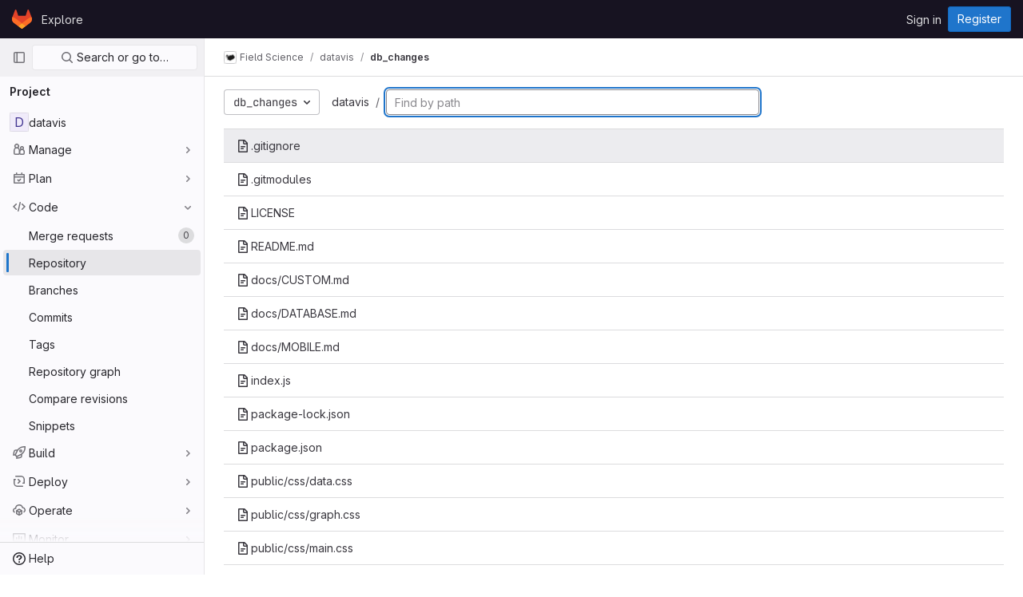

--- FILE ---
content_type: text/css; charset=utf-8
request_url: https://code.cs.earlham.edu/assets/page_bundles/work_items-1a645abe79ac6548485568d8d034b67a35f8417ffba26e5da4b581e79dff7ba7.css
body_size: 2170
content:
@keyframes blinking-dot{0%{opacity:1}25%{opacity:.4}75%{opacity:.4}100%{opacity:1}}@keyframes gl-spinner-rotate{0%{transform:rotate(0)}100%{transform:rotate(360deg)}}@keyframes gl-keyframes-skeleton-loader{0%{background-position-x:-32rem}100%{background-position-x:32rem}}.system-note-tiny-dot{width:8px;height:8px;margin-top:6px;margin-left:12px;margin-right:8px;border:2px solid var(--gray-50, #ececef)}.gl-dark .modal-body .system-note-tiny-dot{border-color:var(--gray-100, #dcdcde)}.system-note-icon{width:20px;height:20px;margin-left:6px}.system-note-icon.gl-bg-green-100{--bg-color: var(--green-100, #c3e6cd)}.system-note-icon.gl-bg-red-100{--bg-color: var(--red-100, #fdd4cd)}.system-note-icon.gl-bg-blue-100{--bg-color: var(--blue-100, #cbe2f9)}.system-note-icon:not(.mr-system-note-empty)::before{content:"";display:block;position:absolute;left:calc(50% - 1px);bottom:100%;width:2px;height:20px;background:linear-gradient(to bottom, transparent, var(--bg-color))}.system-note:first-child .system-note-icon:not(.mr-system-note-empty)::before{display:none}.system-note-icon:not(.mr-system-note-empty)::after{content:"";display:block;position:absolute;left:calc(50% - 1px);top:100%;width:2px;height:20px;background:linear-gradient(to bottom, var(--bg-color), transparent)}.system-note:last-child .system-note-icon:not(.mr-system-note-empty)::after{display:none}.gl-token-selector-token-container{display:flex;align-items:center}.hide-unfocused-input-decoration:not(:focus,:hover),.hide-unfocused-input-decoration:disabled{background-color:rgba(0,0,0,0);border-color:rgba(0,0,0,0);background-image:none;box-shadow:none}.work-item-assignees .assign-myself{display:none}@media(min-width: 576px){.work-item-assignees .assignees-selector:hover .assign-myself{display:block}}.work-item-due-date .gl-datepicker-input.gl-form-input.form-control{width:10rem}.work-item-due-date .gl-datepicker-input.gl-form-input.form-control:not(:focus,:hover){box-shadow:none}.work-item-due-date .gl-datepicker-input.gl-form-input.form-control:not(:focus,:hover)~.gl-datepicker-actions{display:none}.work-item-due-date .gl-datepicker-input.gl-form-input.form-control[disabled]{background-color:var(--white, #fff);box-shadow:none}.work-item-due-date .gl-datepicker-input.gl-form-input.form-control[disabled]~.gl-datepicker-actions{display:none}.work-item-due-date .gl-datepicker-actions:focus,.work-item-due-date .gl-datepicker-actions:hover{display:flex !important}.work-item-labels .gl-token{padding-left:.125rem}.work-item-labels .gl-token-close{display:none}#work-item-detail-modal .flash-container.flash-container-page.sticky{top:-8px}.work-item-notifications-form .gl-toggle{margin-left:auto}.work-item-notifications-form .gl-toggle-label{font-weight:400}.gl-modal .work-item-view,.work-item-drawer .work-item-view:not(:has(.design-detail)){container-name:work-item-view;container-type:inline-size}@container work-item-view (max-width: 767.98px){.work-item-overview{display:block !important}.work-item-attributes-wrapper{position:static !important;overflow-y:initial !important;margin-bottom:0 !important;height:auto !important}}@media(max-width: 767.98px){.work-item-overview{display:block !important}.work-item-attributes-wrapper{position:static !important;overflow-y:initial !important;margin-bottom:0 !important;height:auto !important}}@media(min-width: 768px){.work-item-overview{display:grid;grid-template-columns:minmax(0, 1fr) 20rem;column-gap:2rem}}.work-item-overview-right-sidebar{margin-top:1rem}@container work-item-view (min-width: 768px){.work-item-attributes-wrapper{top:calc(calc(calc(var(--header-height) + calc(var(--system-header-height) + var(--performance-bar-height))) + var(--top-bar-height)) + 52px);height:calc(calc(100vh - calc(calc(var(--header-height) + calc(var(--system-header-height) + var(--performance-bar-height))) + var(--top-bar-height)) - var(--system-footer-height)) - 52px);margin-bottom:calc(100px*-1);padding-inline:.5rem;position:sticky;overflow-y:auto;overflow-x:hidden}.work-item-date-picker{max-width:175px}.work-item-overview-right-sidebar{margin-top:0;grid-row-start:1;grid-column-start:2;grid-row-end:50}.work-item-overview-right-sidebar.is-modal .work-item-attributes-wrapper{top:0}}@media(min-width: 768px){.work-item-attributes-wrapper{top:calc(calc(calc(var(--header-height) + calc(var(--system-header-height) + var(--performance-bar-height))) + var(--top-bar-height)) + 52px);height:calc(calc(100vh - calc(calc(var(--header-height) + calc(var(--system-header-height) + var(--performance-bar-height))) + var(--top-bar-height)) - var(--system-footer-height)) - 52px);margin-bottom:calc(100px*-1);padding-inline:.5rem;position:sticky;overflow-y:auto;overflow-x:hidden}.work-item-date-picker{max-width:175px}.work-item-overview-right-sidebar{margin-top:0;grid-row-start:1;grid-column-start:2;grid-row-end:50}.work-item-overview-right-sidebar.is-modal .work-item-attributes-wrapper{top:0}}.work-item-overview .work-item-field-label{max-width:30%;flex:none}.work-item-overview .work-item-field-value{max-width:65%}.work-item-field-value.gl-form-select:hover,.work-item-field-value.gl-form-select:focus{box-shadow:inset 0 0 0 1px var(--gray-200, #bfbfc3) !important}.work-item-overview .work-item-parent-field-value{max-width:75%}.work-item-overview .token-selector-menu-class{width:100%;min-width:100%}.work-item-notification-toggle .gl-toggle{margin-left:auto}.work-item-notification-toggle .gl-toggle-label{font-weight:normal}.editable-wi-title{width:100%}@media(min-width: 768px){.editable-wi-title{width:calc(100% - 20rem - 2rem)}}@media(min-width: 576px){.disclosure-hierarchy{margin-right:2rem}}.disclosure-hierarchy-item:first-child,.disclosure-hierarchy-item:last-child{flex-shrink:1}.disclosure-hierarchy-button{flex-shrink:1;min-width:0;max-width:24rem;padding-left:.75rem;padding-top:calc(0.5rem - 1px);padding-bottom:calc(0.5rem - 1px);display:flex;position:relative;font-size:.75rem;border:1px solid var(--gray-100, #dcdcde);border-right-style:none;border-left-style:none;line-height:1rem;padding-right:.5rem;background:var(--gl-background-color-default)}.disclosure-hierarchy-button::before,.disclosure-hierarchy-button::after{content:"";position:absolute;background-color:inherit;top:.39rem;right:-0.5625rem;width:1.2rem;height:1.2rem;transform:rotate(45deg) skew(14deg, 14deg);border:1px solid var(--gray-100, #dcdcde);border-color:inherit;border-bottom-color:rgba(0,0,0,0);border-left-color:rgba(0,0,0,0);border-top-left-radius:.125rem;border-bottom-right-radius:.125rem}.disclosure-hierarchy-button::before{background:var(--gl-background-color-default);left:-10px;z-index:1}.disclosure-hierarchy-button::after{z-index:0}.disclosure-hierarchy-item:first-child .disclosure-hierarchy-button{padding-left:.5rem;border-left:1px solid var(--gray-100, #dcdcde);border-top-left-radius:.25rem;border-bottom-left-radius:.25rem}.disclosure-hierarchy-item:first-child .disclosure-hierarchy-button::before{display:none}.disclosure-hierarchy-item:first-child .disclosure-hierarchy-button:active,.disclosure-hierarchy-item:first-child .disclosure-hierarchy-button:focus,.disclosure-hierarchy-item:first-child .disclosure-hierarchy-button:focus:active{box-shadow:1px 1px 0 1px #428fdc,2px -1px 0 1px #428fdc,-1px 1px 0 1px #428fdc,-1px -1px 0 1px #428fdc !important}.disclosure-hierarchy-item:last-child .disclosure-hierarchy-button{padding-right:.75rem;border-right:1px solid var(--gray-100, #dcdcde);border-top-right-radius:.25rem;border-bottom-right-radius:.25rem}.disclosure-hierarchy-item:last-child .disclosure-hierarchy-button::after{display:none}.disclosure-hierarchy-button[disabled]{color:#89888d;cursor:not-allowed}.disclosure-hierarchy-button:not([disabled]):hover{border-color:var(--gray-400, #89888d);background-color:var(--gray-50, #ececef);color:var(--gray-900, #28272d)}.disclosure-hierarchy-button:not([disabled]):hover::after{background-color:var(--gray-50, #ececef)}.disclosure-hierarchy-button:not([disabled]):hover::after{border-left:1px solid var(--gray-50, #ececef);border-bottom:1px solid var(--gray-50, #ececef);z-index:3}.disclosure-hierarchy-button:active,.disclosure-hierarchy-button:focus,.disclosure-hierarchy-button:focus:active{box-shadow:1px 1px 0 1px #428fdc,2px -1px 0 1px #428fdc !important;outline:none;border-top:1px solid var(--gray-400, #89888d);border-bottom:1px solid var(--gray-400, #89888d);background-color:var(--gray-50, #ececef);z-index:2;border-radius:.125rem}.disclosure-hierarchy-button:active::after,.disclosure-hierarchy-button:focus::after,.disclosure-hierarchy-button:focus:active::after{background-color:var(--gray-50, #ececef)}.disclosure-hierarchy-button:active::before,.disclosure-hierarchy-button:active::after,.disclosure-hierarchy-button:focus::before,.disclosure-hierarchy-button:focus::after,.disclosure-hierarchy-button:focus:active::before,.disclosure-hierarchy-button:focus:active::after{box-shadow:2px -2px 0 1px #428fdc}.work-item-sidebar-dropdown .gl-new-dropdown-panel{width:100% !important;max-width:19rem !important}.container-limited .work-item-sticky-header-text{max-width:1296px}.work-item-description .truncated{max-height:clamp(16rem,40vh,32rem);overflow:hidden}.description-more{position:absolute;bottom:0;pointer-events:none}.description-more::before{content:"";display:block;height:3rem;width:100%;background:linear-gradient(180deg, rgba(255, 255, 255, 0) 0%, #fff 100%)}.gl-dark .description-more::before{background:linear-gradient(180deg, rgba(31, 30, 36, 0) 0%, #18171d 100%)}.description-more .show-all-btn{pointer-events:auto;background-color:#fff}.gl-dark .description-more .show-all-btn{background-color:#18171d}.description-more .show-all-btn::before,.description-more .show-all-btn::after{content:"";height:1px;flex:1;border-top:1px solid #ececef}.gl-dark .description-more .show-all-btn::before,.gl-dark .description-more .show-all-btn::after{border-top:1px solid #28272d}.is-ghost{opacity:.3;pointer-events:none}


--- FILE ---
content_type: text/javascript; charset=utf-8
request_url: https://code.cs.earlham.edu/assets/webpack/commons-pages.projects.find_file.ref_switcher-pages.projects.find_file.show.ddfe75a0.chunk.js
body_size: 26867
content:
(this.webpackJsonp=this.webpackJsonp||[]).push([[203,41,93,856],{"3A1J":function(e,t,n){"use strict";var i=n("z1xw"),o=n("4lAS"),s=n("EldY"),r=n("Pyw5"),l=n.n(r);const a={name:"ClearIconButton",components:{GlButton:o.a},directives:{GlTooltip:i.a},props:{title:{type:String,required:!1,default:()=>Object(s.b)("ClearIconButton.title","Clear")},tooltipContainer:{required:!1,default:!1,validator:e=>!1===e||"string"==typeof e||e instanceof HTMLElement}}};const c=l()({render:function(){var e=this.$createElement;return(this._self._c||e)("gl-button",this._g({directives:[{name:"gl-tooltip",rawName:"v-gl-tooltip.hover",value:{container:this.tooltipContainer},expression:"{ container: tooltipContainer }",modifiers:{hover:!0}}],staticClass:"gl-clear-icon-button",attrs:{variant:"default",category:"tertiary",size:"small",name:"clear",icon:"clear",title:this.title,"aria-label":this.title}},this.$listeners))},staticRenderFns:[]},void 0,a,void 0,!1,void 0,!1,void 0,void 0,void 0);t.a=c},"3CjL":function(e,t,n){var i=n("6+df"),o=n("3ftC");e.exports=function(e,t,n){return void 0===n&&(n=t,t=void 0),void 0!==n&&(n=(n=o(n))==n?n:0),void 0!==t&&(t=(t=o(t))==t?t:0),i(o(e),t,n)}},"3fen":function(e,t,n){"use strict";n.d(t,"a",(function(){return u})),n.d(t,"b",(function(){return l})),n.d(t,"c",(function(){return d}));var i=n("6npM"),o=n.n(i),s=n("lx39"),r=n.n(s);const l=e=>Boolean(e)&&(r()(e.value)||o()(e.value)),a=function(){let{options:e}=arguments.length>0&&void 0!==arguments[0]?arguments[0]:{};return Array.isArray(e)&&e.every(l)},c=e=>e.length===new Set(e).size,u=e=>e.flatMap(e=>l(e)?e:e.options),d=e=>(e=>e.every(l)||e.every(a))(e)&&(e=>c(u(e).map(e=>{let{value:t}=e;return t})))(e)&&(e=>c(e.filter(a).map(e=>{let{text:t}=e;return t})))(e)},"59DU":function(e,t){e.exports=function(e){return null==e}},"6+df":function(e,t){e.exports=function(e,t,n){return e==e&&(void 0!==n&&(e=e<=n?e:n),void 0!==t&&(e=e>=t?e:t)),e}},"8I5C":function(e,t,n){"use strict";n.d(t,"a",(function(){return j}));var i=n("9k56"),o=n("3hkr"),s=n("jIK5"),r=n("QiCN"),l=n("oTzT"),a=n("ZdEn"),c=n("VuSA"),u=n("hII5"),d=n("aQY9"),f=n("S7hR"),h=n("i0uk"),p=n("HO44"),b=n("LHEj"),g=n("QdWE"),m=n("5TS0"),y=n("GeBT");const v=["text","password","email","number","url","tel","search","range","color","date","time","datetime","datetime-local","month","week"],O=Object(u.c)(Object(c.m)({...m.b,...d.b,...h.b,...p.b,...b.b,list:Object(u.b)(s.r),max:Object(u.b)(s.m),min:Object(u.b)(s.m),noWheel:Object(u.b)(s.g,!1),step:Object(u.b)(s.m),type:Object(u.b)(s.r,"text",e=>Object(r.a)(v,e))}),o.v),j=Object(i.c)({name:o.v,mixins:[y.a,m.a,d.a,h.a,p.a,b.a,f.a,g.a],props:O,computed:{localType(){const{type:e}=this;return Object(r.a)(v,e)?e:"text"},computedAttrs(){const{localType:e,name:t,form:n,disabled:i,placeholder:o,required:s,min:r,max:l,step:a}=this;return{id:this.safeId(),name:t,form:n,type:e,disabled:i,placeholder:o,required:s,autocomplete:this.autocomplete||null,readonly:this.readonly||this.plaintext,min:r,max:l,step:a,list:"password"!==e?this.list:null,"aria-required":s?"true":null,"aria-invalid":this.computedAriaInvalid}},computedListeners(){return{...this.bvListeners,input:this.onInput,change:this.onChange,blur:this.onBlur}}},watch:{noWheel(e){this.setWheelStopper(e)}},mounted(){this.setWheelStopper(this.noWheel)},deactivated(){this.setWheelStopper(!1)},activated(){this.setWheelStopper(this.noWheel)},beforeDestroy(){this.setWheelStopper(!1)},methods:{setWheelStopper(e){const t=this.$el;Object(a.c)(e,t,"focus",this.onWheelFocus),Object(a.c)(e,t,"blur",this.onWheelBlur),e||Object(a.a)(document,"wheel",this.stopWheel)},onWheelFocus(){Object(a.b)(document,"wheel",this.stopWheel)},onWheelBlur(){Object(a.a)(document,"wheel",this.stopWheel)},stopWheel(e){Object(a.f)(e,{propagation:!1}),Object(l.c)(this.$el)}},render(e){return e("input",{class:this.computedClass,attrs:this.computedAttrs,domProps:{value:this.localValue},on:this.computedListeners,ref:"input"})}})},CX32:function(e,t,n){"use strict";n.d(t,"a",(function(){return r}));var i=n("3twG"),o=n("yQ8t"),s=n("d08M");class r{constructor(e){e.addAll([[s.o,function(){return Object(o.a)(".shortcuts-project")}],[s.f,function(){return Object(o.a)(".shortcuts-project-activity")}],[s.q,function(){return Object(o.a)(".shortcuts-deployments-releases")}],[s.i,function(){return Object(o.a)(".shortcuts-tree")}],[s.g,function(){return Object(o.a)(".shortcuts-commits")}],[s.p,function(){return Object(o.a)(".shortcuts-pipelines")}],[s.l,function(){return Object(o.a)(".shortcuts-builds")}],[s.s,function(){return Object(o.a)(".shortcuts-network")}],[s.r,function(){return Object(o.a)(".shortcuts-repository-charts")}],[s.j,function(){return Object(o.a)(".shortcuts-issues")}],[s.k,function(){return Object(o.a)(".shortcuts-issue-boards")}],[s.n,function(){return Object(o.a)(".shortcuts-merge_requests")}],[s.v,function(){return Object(o.a)(".shortcuts-wiki")}],[s.t,function(){return Object(o.a)(".shortcuts-snippets")}],[s.m,function(){return Object(o.a)(".shortcuts-kubernetes")}],[s.h,function(){return Object(o.a)(".shortcuts-environments")}],[s.cb,function(){return Object(o.a)(".shortcuts-compare")}],[s.u,r.navigateToWebIDE],[s.Z,function(){return Object(o.a)(".shortcuts-new-issue")}]])}static navigateToWebIDE(){var e,t,n;const o=Object(i.j)({sourceProjectFullPath:null===(e=window.gl.mrWidgetData)||void 0===e?void 0:e.source_project_full_path,targetProjectFullPath:null===(t=window.gl.mrWidgetData)||void 0===t?void 0:t.target_project_full_path,iid:null===(n=window.gl.mrWidgetData)||void 0===n?void 0:n.iid});o&&Object(i.T)(o,!0)}}},EldY:function(e,t,n){"use strict";n.d(t,"a",(function(){return a})),n.d(t,"b",(function(){return r})),n.d(t,"c",(function(){return l}));var i=n("G3fq"),o=n.n(i),s=n("ntxz");const r=(e,t)=>{var n;return null!==(n=s.c[e])&&void 0!==n?n:t},l=(e,t,n)=>s.c[e]?s.c[e]:e=>((e,t,n)=>(1===e?t:n).replace(/%d/g,e))(e,t,n);function a(e,t){let n=!(arguments.length>2&&void 0!==arguments[2])||arguments[2],i=e;if(i=i.replace(/%+/g,"%"),t){const e=new Map(Object.entries(t));e.forEach((t,s)=>{const r=e.get(s),l=n?o()(r):r;i=i.replace(new RegExp(`%{${s}}`,"g"),()=>l)})}return i}},HFsG:function(e,t,n){"use strict";n.d(t,"a",(function(){return x}));var i={};n.r(i),n.d(i,"setEnabledRefTypes",(function(){return c})),n.d(i,"setParams",(function(){return u})),n.d(i,"setUseSymbolicRefNames",(function(){return d})),n.d(i,"setProjectId",(function(){return f})),n.d(i,"setSelectedRef",(function(){return h})),n.d(i,"search",(function(){return p})),n.d(i,"searchBranches",(function(){return b})),n.d(i,"searchTags",(function(){return g})),n.d(i,"searchCommits",(function(){return m}));var o={};n.r(o),n.d(o,"isQueryPossiblyASha",(function(){return y})),n.d(o,"isLoading",(function(){return v}));var s=n("ewH8"),r=n("yi8e"),l=n("qPgm"),a=n("0a87");const c=function({commit:e},t){return e("SET_ENABLED_REF_TYPES",t)},u=function({commit:e},t){return e("SET_PARAMS",t)},d=function({commit:e},t){return e("SET_USE_SYMBOLIC_REF_NAMES",t)},f=function({commit:e},t){return e("SET_PROJECT_ID",t)},h=function({commit:e},t){return e("SET_SELECTED_REF",t)},p=function({state:e,dispatch:t,commit:n},i){n("SET_QUERY",i);const o=function(n,i){e.enabledRefTypes.includes(n)&&t(i)};o(a.e,"searchBranches"),o(a.h,"searchTags"),o(a.f,"searchCommits")},b=function({commit:e,state:t}){e("REQUEST_START"),l.b.branches(t.projectId,t.query,t.params).then((function(t){e("RECEIVE_BRANCHES_SUCCESS",t)})).catch((function(t){e("RECEIVE_BRANCHES_ERROR",t)})).finally((function(){e("REQUEST_FINISH")}))},g=function({commit:e,state:t}){e("REQUEST_START"),l.b.tags(t.projectId,t.query).then((function(t){e("RECEIVE_TAGS_SUCCESS",t)})).catch((function(t){e("RECEIVE_TAGS_ERROR",t)})).finally((function(){e("REQUEST_FINISH")}))},m=function({commit:e,state:t,getters:n}){n.isQueryPossiblyASha?(e("REQUEST_START"),l.b.commit(t.projectId,t.query).then((function(t){e("RECEIVE_COMMITS_SUCCESS",t)})).catch((function(t){e("RECEIVE_COMMITS_ERROR",t)})).finally((function(){e("REQUEST_FINISH")}))):e("RESET_COMMIT_MATCHES")},y=function({query:e}){return/^[0-9a-f]{4,40}$/i.test(e)},v=function({requestCount:e}){return e>0};n("3UXl"),n("iyoE");var O=n("NmEs"),j=n("QwBj"),w={SET_ENABLED_REF_TYPES(e,t){e.enabledRefTypes=t},SET_USE_SYMBOLIC_REF_NAMES(e,t){e.useSymbolicRefNames=t},SET_PARAMS(e,t){e.params=t},SET_PROJECT_ID(e,t){e.projectId=t},SET_SELECTED_REF(e,t){e.selectedRef=t},SET_QUERY(e,t){e.query=t},REQUEST_START(e){e.requestCount+=1},REQUEST_FINISH(e){e.requestCount-=1},RECEIVE_BRANCHES_SUCCESS(e,t){e.matches.branches={list:Object(O.g)(t.data).map((function(t){return{name:t.name,value:e.useSymbolicRefNames?"refs/heads/"+t.name:void 0,default:t.default,protected:t.protected}})),totalCount:parseInt(t.headers[a.l],10),error:null}},RECEIVE_BRANCHES_ERROR(e,t){e.matches.branches={list:[],totalCount:0,error:t}},RECEIVE_TAGS_SUCCESS(e,t){e.matches.tags={list:Object(O.g)(t.data).map((function(t){return{name:t.name,value:e.useSymbolicRefNames?"refs/tags/"+t.name:void 0,protected:t.protected}})),totalCount:parseInt(t.headers[a.l],10),error:null}},RECEIVE_TAGS_ERROR(e,t){e.matches.tags={list:[],totalCount:0,error:t}},RECEIVE_COMMITS_SUCCESS(e,t){const n=Object(O.g)(t.data);e.matches.commits={list:[{name:n.shortId,value:n.id,subtitle:n.title}],totalCount:1,error:null}},RECEIVE_COMMITS_ERROR(e,t){var n;e.matches.commits={list:[],totalCount:0,error:(null===(n=t.response)||void 0===n?void 0:n.status)!==j.d?t:null}},RESET_COMMIT_MATCHES(e){e.matches.commits={list:[],totalCount:0,error:null}}};s.default.use(r.b);t.b=function(){return new r.b.Store({actions:i,getters:o,mutations:w,state:{enabledRefTypes:[],projectId:null,query:"",matches:{branches:{list:[],totalCount:0,error:null},tags:{list:[],totalCount:0,error:null},commits:{list:[],totalCount:0,error:null}},selectedRef:null,params:null,requestCount:0}})};const x=function(){return{namespaced:!0,actions:i,getters:o,mutations:w,state:{enabledRefTypes:[],projectId:null,query:"",matches:{branches:{list:[],totalCount:0,error:null},tags:{list:[],totalCount:0,error:null},commits:{list:[],totalCount:0,error:null}},selectedRef:null,params:null,requestCount:0}}}},HO44:function(e,t,n){"use strict";n.d(t,"a",(function(){return c})),n.d(t,"b",(function(){return a}));var i=n("9k56"),o=n("jIK5"),s=n("gZSI"),r=n("hII5"),l=n("idLb");const a=Object(r.c)({state:Object(r.b)(o.g,null)},"formState"),c=Object(i.c)({props:a,computed:{computedState(){return Object(s.b)(this.state)?this.state:null},stateClass(){const e=this.computedState;return!0===e?"is-valid":!1===e?"is-invalid":null},computedAriaInvalid(){const e=Object(l.a)(this).ariaInvalid;return!0===e||"true"===e||""===e||!1===this.computedState?"true":e}}})},KnFb:function(e,t,n){"use strict";n.d(t,"a",(function(){return a}));const i=new Map,o=new Set;let s=null;const r=e=>{i.forEach((t,n)=>{let{callback:i,eventTypes:o}=t;const r="click"===e.type&&s||e;if(!n.contains(r.target)&&o.includes(e.type))try{i(e)}catch(e){0}}),"click"===e.type&&(s=null)},l=e=>{s=e};const a={bind:(e,t)=>{const{callback:n,eventTypes:a}=function(e){let{arg:t,value:n,modifiers:i}=e;const o=Object.keys(i);return{callback:n,eventTypes:o.length>0?o:["click"]}}(t);i.has(e)||(i.set(e,{callback:n,eventTypes:a}),(e=>{e.forEach(e=>{o.has(e)||("click"===e&&document.addEventListener("mousedown",l),document.addEventListener(e,r,{capture:!0}),o.add(e))}),s=null})(a))},unbind:e=>{const t=i.get(e);var n;t&&(i.delete(e),(n=t.eventTypes).forEach(e=>{o.has(e)&&[...i.values()].every(t=>{let{eventTypes:n}=t;return!n.includes(e)})&&(document.removeEventListener(e,r),o.delete(e))}),n.includes("click")&&!o.has("click")&&document.removeEventListener("mousedown",l))}}},LHEj:function(e,t,n){"use strict";n.d(t,"a",(function(){return v})),n.d(t,"b",(function(){return y}));var i=n("9k56"),o=n("CU79"),s=n("jIK5"),r=n("oTzT"),l=n("ZdEn"),a=n("9Dxz"),c=n("i8zK"),u=n("KZ4l"),d=n("VuSA"),f=n("hII5"),h=n("TnX6");const{mixin:p,props:b,prop:g,event:m}=Object(c.a)("value",{type:s.m,defaultValue:"",event:o.P}),y=Object(f.c)(Object(d.m)({...b,ariaInvalid:Object(f.b)(s.i,!1),autocomplete:Object(f.b)(s.r),debounce:Object(f.b)(s.m,0),formatter:Object(f.b)(s.j),lazy:Object(f.b)(s.g,!1),lazyFormatter:Object(f.b)(s.g,!1),number:Object(f.b)(s.g,!1),placeholder:Object(f.b)(s.r),plaintext:Object(f.b)(s.g,!1),readonly:Object(f.b)(s.g,!1),trim:Object(f.b)(s.g,!1)}),"formTextControls"),v=Object(i.c)({mixins:[p],props:y,data(){const e=this[g];return{localValue:Object(h.f)(e),vModelValue:this.modifyValue(e)}},computed:{computedClass(){const{plaintext:e,type:t}=this,n="range"===t,i="color"===t;return[{"custom-range":n,"form-control-plaintext":e&&!n&&!i,"form-control":i||!e&&!n},this.sizeFormClass,this.stateClass]},computedDebounce(){return Object(a.b)(Object(u.c)(this.debounce,0),0)},hasFormatter(){return Object(f.a)(this.formatter)}},watch:{[g](e){const t=Object(h.f)(e),n=this.modifyValue(e);t===this.localValue&&n===this.vModelValue||(this.clearDebounce(),this.localValue=t,this.vModelValue=n)}},created(){this.$_inputDebounceTimer=null},beforeDestroy(){this.clearDebounce()},methods:{clearDebounce(){clearTimeout(this.$_inputDebounceTimer),this.$_inputDebounceTimer=null},formatValue(e,t){let n=arguments.length>2&&void 0!==arguments[2]&&arguments[2];return e=Object(h.f)(e),!this.hasFormatter||this.lazyFormatter&&!n||(e=this.formatter(e,t)),e},modifyValue(e){return e=Object(h.f)(e),this.trim&&(e=e.trim()),this.number&&(e=Object(u.b)(e,e)),e},updateValue(e){let t=arguments.length>1&&void 0!==arguments[1]&&arguments[1];const{lazy:n}=this;if(n&&!t)return;this.clearDebounce();const i=()=>{if((e=this.modifyValue(e))!==this.vModelValue)this.vModelValue=e,this.$emit(m,e);else if(this.hasFormatter){const t=this.$refs.input;t&&e!==t.value&&(t.value=e)}},o=this.computedDebounce;o>0&&!n&&!t?this.$_inputDebounceTimer=setTimeout(i,o):i()},onInput(e){if(e.target.composing)return;const{value:t}=e.target,n=this.formatValue(t,e);!1===n||e.defaultPrevented?Object(l.f)(e,{propagation:!1}):(this.localValue=n,this.updateValue(n),this.$emit(o.u,n))},onChange(e){const{value:t}=e.target,n=this.formatValue(t,e);!1===n||e.defaultPrevented?Object(l.f)(e,{propagation:!1}):(this.localValue=n,this.updateValue(n,!0),this.$emit(o.d,n))},onBlur(e){const{value:t}=e.target,n=this.formatValue(t,e,!0);!1!==n&&(this.localValue=Object(h.f)(this.modifyValue(n)),this.updateValue(n,!0)),this.$emit(o.b,e)},focus(){this.disabled||Object(r.d)(this.$el)},blur(){this.disabled||Object(r.c)(this.$el)}}})},PrLL:function(e,t,n){"use strict";var i=n("XCkn"),o=n.n(i),s=n("8I5C"),r=n("XBTk"),l=n("Pyw5"),a=n.n(l);const c={name:"GlFormInput",components:{BFormInput:s.a},inheritAttrs:!1,model:{prop:"value",event:"input"},props:{width:{type:[String,Object],required:!1,default:null,validator:e=>(o()(e)?Object.values(e):[e]).every(e=>Object.values(r.y).includes(e))}},computed:{cssClasses(){if(null===this.width)return[];if(o()(this.width)){const{default:e,...t}=this.width;return[...e?["gl-form-input-"+e]:[],...Object.entries(t).map(e=>{let[t,n]=e;return`gl-${t}-form-input-${n}`})]}return["gl-form-input-"+this.width]},listeners(){var e=this;return{...this.$listeners,input:function(){for(var t=arguments.length,n=new Array(t),i=0;i<t;i++)n[i]=arguments[i];e.$emit("update",...n)},update:function(){for(var t=arguments.length,n=new Array(t),i=0;i<t;i++)n[i]=arguments[i];e.$emit("input",...n)}}}}};const u=a()({render:function(){var e=this.$createElement;return(this._self._c||e)("b-form-input",this._g(this._b({staticClass:"gl-form-input",class:this.cssClasses,attrs:{"no-wheel":""}},"b-form-input",this.$attrs,!1),this.listeners))},staticRenderFns:[]},void 0,c,void 0,!1,void 0,!1,void 0,void 0,void 0);t.a=u},QdWE:function(e,t,n){"use strict";n.d(t,"a",(function(){return o}));var i=n("9k56");const o=Object(i.c)({computed:{validity:{cache:!1,get(){return this.$refs.input.validity}},validationMessage:{cache:!1,get(){return this.$refs.input.validationMessage}},willValidate:{cache:!1,get(){return this.$refs.input.willValidate}}},methods:{setCustomValidity(){return this.$refs.input.setCustomValidity(...arguments)},checkValidity(){return this.$refs.input.checkValidity(...arguments)},reportValidity(){return this.$refs.input.reportValidity(...arguments)}}})},QwBj:function(e,t,n){"use strict";n.d(t,"a",(function(){return i})),n.d(t,"f",(function(){return o})),n.d(t,"e",(function(){return s})),n.d(t,"i",(function(){return r})),n.d(t,"b",(function(){return l})),n.d(t,"d",(function(){return a})),n.d(t,"c",(function(){return c})),n.d(t,"g",(function(){return u})),n.d(t,"j",(function(){return d})),n.d(t,"h",(function(){return f})),n.d(t,"k",(function(){return h}));const i=0,o=200,s=204,r=401,l=403,a=404,c=410,u=413,d=422,f=429,h=[o,201,202,203,s,205,206,207,208,226]},S7hR:function(e,t,n){"use strict";n.d(t,"a",(function(){return o}));var i=n("9k56");const o=Object(i.c)({computed:{selectionStart:{cache:!1,get(){return this.$refs.input.selectionStart},set(e){this.$refs.input.selectionStart=e}},selectionEnd:{cache:!1,get(){return this.$refs.input.selectionEnd},set(e){this.$refs.input.selectionEnd=e}},selectionDirection:{cache:!1,get(){return this.$refs.input.selectionDirection},set(e){this.$refs.input.selectionDirection=e}}},methods:{select(){this.$refs.input.select(...arguments)},setSelectionRange(){this.$refs.input.setSelectionRange(...arguments)},setRangeText(){this.$refs.input.setRangeText(...arguments)}}})},"V5u/":function(e,t,n){"use strict";n.d(t,"a",(function(){return l})),n.d(t,"b",(function(){return a})),n.d(t,"c",(function(){return c})),n.d(t,"d",(function(){return u})),n.d(t,"e",(function(){return s})),n.d(t,"f",(function(){return b})),n.d(t,"g",(function(){return r})),n.d(t,"h",(function(){return o})),n.d(t,"i",(function(){return i})),n.d(t,"j",(function(){return d})),n.d(t,"k",(function(){return h})),n.d(t,"l",(function(){return p})),n.d(t,"m",(function(){return f}));const i="shown",o="hidden",s="beforeClose",r="focusContent",l="ArrowDown",a="ArrowUp",c="End",u="Enter",d="Home",f="Space",h="absolute",p="fixed",b="gl-new-dropdown-contents"},WrwP:function(e,t,n){"use strict";n.d(t,"a",(function(){return K})),n.d(t,"b",(function(){return P}));var i=n("Xz+w"),o=n("tlyx");function s(e){var t;return(null==(t=e.ownerDocument)?void 0:t.defaultView)||window}function r(e){return s(e).getComputedStyle(e)}function l(e){return e instanceof s(e).Node}function a(e){return l(e)?(e.nodeName||"").toLowerCase():"#document"}function c(e){return e instanceof s(e).HTMLElement}function u(e){return e instanceof s(e).Element}function d(e){return"undefined"!=typeof ShadowRoot&&(e instanceof s(e).ShadowRoot||e instanceof ShadowRoot)}function f(e){const{overflow:t,overflowX:n,overflowY:i,display:o}=r(e);return/auto|scroll|overlay|hidden|clip/.test(t+i+n)&&!["inline","contents"].includes(o)}function h(e){return["table","td","th"].includes(a(e))}function p(e){const t=b(),n=r(e);return"none"!==n.transform||"none"!==n.perspective||!!n.containerType&&"normal"!==n.containerType||!t&&!!n.backdropFilter&&"none"!==n.backdropFilter||!t&&!!n.filter&&"none"!==n.filter||["transform","perspective","filter"].some(e=>(n.willChange||"").includes(e))||["paint","layout","strict","content"].some(e=>(n.contain||"").includes(e))}function b(){return!("undefined"==typeof CSS||!CSS.supports)&&CSS.supports("-webkit-backdrop-filter","none")}function g(e){return["html","body","#document"].includes(a(e))}const m=Math.min,y=Math.max,v=Math.round,O=Math.floor,j=e=>({x:e,y:e});function w(e){const t=r(e);let n=parseFloat(t.width)||0,i=parseFloat(t.height)||0;const o=c(e),s=o?e.offsetWidth:n,l=o?e.offsetHeight:i,a=v(n)!==s||v(i)!==l;return a&&(n=s,i=l),{width:n,height:i,$:a}}function x(e){return u(e)?e:e.contextElement}function S(e){const t=x(e);if(!c(t))return j(1);const n=t.getBoundingClientRect(),{width:i,height:o,$:s}=w(t);let r=(s?v(n.width):n.width)/i,l=(s?v(n.height):n.height)/o;return r&&Number.isFinite(r)||(r=1),l&&Number.isFinite(l)||(l=1),{x:r,y:l}}const _=j(0);function C(e,t,n){var i,o;if(void 0===t&&(t=!0),!b())return _;const r=e?s(e):window;return!n||t&&n!==r?_:{x:(null==(i=r.visualViewport)?void 0:i.offsetLeft)||0,y:(null==(o=r.visualViewport)?void 0:o.offsetTop)||0}}function T(e,t,n,o){void 0===t&&(t=!1),void 0===n&&(n=!1);const r=e.getBoundingClientRect(),l=x(e);let a=j(1);t&&(o?u(o)&&(a=S(o)):a=S(e));const c=C(l,n,o);let d=(r.left+c.x)/a.x,f=(r.top+c.y)/a.y,h=r.width/a.x,p=r.height/a.y;if(l){const e=s(l),t=o&&u(o)?s(o):o;let n=e.frameElement;for(;n&&o&&t!==e;){const e=S(n),t=n.getBoundingClientRect(),i=getComputedStyle(n),o=t.left+(n.clientLeft+parseFloat(i.paddingLeft))*e.x,r=t.top+(n.clientTop+parseFloat(i.paddingTop))*e.y;d*=e.x,f*=e.y,h*=e.x,p*=e.y,d+=o,f+=r,n=s(n).frameElement}}return Object(i.r)({width:h,height:p,x:d,y:f})}function E(e){return((l(e)?e.ownerDocument:e.document)||window.document).documentElement}function R(e){return u(e)?{scrollLeft:e.scrollLeft,scrollTop:e.scrollTop}:{scrollLeft:e.pageXOffset,scrollTop:e.pageYOffset}}function I(e){return T(E(e)).left+R(e).scrollLeft}function k(e){if("html"===a(e))return e;const t=e.assignedSlot||e.parentNode||d(e)&&e.host||E(e);return d(t)?t.host:t}function B(e,t){var n;void 0===t&&(t=[]);const i=function e(t){const n=k(t);return g(n)?t.ownerDocument?t.ownerDocument.body:t.body:c(n)&&f(n)?n:e(n)}(e),o=i===(null==(n=e.ownerDocument)?void 0:n.body),r=s(i);return o?t.concat(r,r.visualViewport||[],f(i)?i:[]):t.concat(i,B(i))}function $(e,t,n){let o;if("viewport"===t)o=function(e,t){const n=s(e),i=E(e),o=n.visualViewport;let r=i.clientWidth,l=i.clientHeight,a=0,c=0;if(o){r=o.width,l=o.height;const e=b();(!e||e&&"fixed"===t)&&(a=o.offsetLeft,c=o.offsetTop)}return{width:r,height:l,x:a,y:c}}(e,n);else if("document"===t)o=function(e){const t=E(e),n=R(e),i=e.ownerDocument.body,o=y(t.scrollWidth,t.clientWidth,i.scrollWidth,i.clientWidth),s=y(t.scrollHeight,t.clientHeight,i.scrollHeight,i.clientHeight);let l=-n.scrollLeft+I(e);const a=-n.scrollTop;return"rtl"===r(i).direction&&(l+=y(t.clientWidth,i.clientWidth)-o),{width:o,height:s,x:l,y:a}}(E(e));else if(u(t))o=function(e,t){const n=T(e,!0,"fixed"===t),i=n.top+e.clientTop,o=n.left+e.clientLeft,s=c(e)?S(e):j(1);return{width:e.clientWidth*s.x,height:e.clientHeight*s.y,x:o*s.x,y:i*s.y}}(t,n);else{const n=C(e);o={...t,x:t.x-n.x,y:t.y-n.y}}return Object(i.r)(o)}function L(e,t){const n=k(e);return!(n===t||!u(n)||g(n))&&("fixed"===r(n).position||L(n,t))}function q(e,t){return c(e)&&"fixed"!==r(e).position?t?t(e):e.offsetParent:null}function A(e,t){const n=s(e);if(!c(e))return n;let i=q(e,t);for(;i&&h(i)&&"static"===r(i).position;)i=q(i,t);return i&&("html"===a(i)||"body"===a(i)&&"static"===r(i).position&&!p(i))?n:i||function(e){let t=k(e);for(;c(t)&&!g(t);){if(p(t))return t;t=k(t)}return null}(e)||n}function D(e,t,n){const i=c(t),o=E(t),s="fixed"===n,r=T(e,!0,s,t);let l={scrollLeft:0,scrollTop:0};const u=j(0);if(i||!i&&!s)if(("body"!==a(t)||f(o))&&(l=R(t)),c(t)){const e=T(t,!0,s,t);u.x=e.x+t.clientLeft,u.y=e.y+t.clientTop}else o&&(u.x=I(o));return{x:r.left+l.scrollLeft-u.x,y:r.top+l.scrollTop-u.y,width:r.width,height:r.height}}const F={getClippingRect:function(e){let{element:t,boundary:n,rootBoundary:i,strategy:o}=e;const s=[..."clippingAncestors"===n?function(e,t){const n=t.get(e);if(n)return n;let i=B(e).filter(e=>u(e)&&"body"!==a(e)),o=null;const s="fixed"===r(e).position;let l=s?k(e):e;for(;u(l)&&!g(l);){const t=r(l),n=p(l);n||"fixed"!==t.position||(o=null);(s?!n&&!o:!n&&"static"===t.position&&!!o&&["absolute","fixed"].includes(o.position)||f(l)&&!n&&L(e,l))?i=i.filter(e=>e!==l):o=t,l=k(l)}return t.set(e,i),i}(t,this._c):[].concat(n),i],l=s[0],c=s.reduce((e,n)=>{const i=$(t,n,o);return e.top=y(i.top,e.top),e.right=m(i.right,e.right),e.bottom=m(i.bottom,e.bottom),e.left=y(i.left,e.left),e},$(t,l,o));return{width:c.right-c.left,height:c.bottom-c.top,x:c.left,y:c.top}},convertOffsetParentRelativeRectToViewportRelativeRect:function(e){let{rect:t,offsetParent:n,strategy:i}=e;const o=c(n),s=E(n);if(n===s)return t;let r={scrollLeft:0,scrollTop:0},l=j(1);const u=j(0);if((o||!o&&"fixed"!==i)&&(("body"!==a(n)||f(s))&&(r=R(n)),c(n))){const e=T(n);l=S(n),u.x=e.x+n.clientLeft,u.y=e.y+n.clientTop}return{width:t.width*l.x,height:t.height*l.y,x:t.x*l.x-r.scrollLeft*l.x+u.x,y:t.y*l.y-r.scrollTop*l.y+u.y}},isElement:u,getDimensions:function(e){return w(e)},getOffsetParent:A,getDocumentElement:E,getScale:S,async getElementRects(e){let{reference:t,floating:n,strategy:i}=e;const o=this.getOffsetParent||A,s=this.getDimensions;return{reference:D(t,await o(n),i),floating:{x:0,y:0,...await s(n)}}},getClientRects:e=>Array.from(e.getClientRects()),isRTL:e=>"rtl"===r(e).direction};function K(e,t,n,i){void 0===i&&(i={});const{ancestorScroll:o=!0,ancestorResize:s=!0,elementResize:r="function"==typeof ResizeObserver,layoutShift:l="function"==typeof IntersectionObserver,animationFrame:a=!1}=i,c=x(e),u=o||s?[...c?B(c):[],...B(t)]:[];u.forEach(e=>{o&&e.addEventListener("scroll",n,{passive:!0}),s&&e.addEventListener("resize",n)});const d=c&&l?function(e,t){let n,i=null;const o=E(e);function s(){clearTimeout(n),i&&i.disconnect(),i=null}return function r(l,a){void 0===l&&(l=!1),void 0===a&&(a=1),s();const{left:c,top:u,width:d,height:f}=e.getBoundingClientRect();if(l||t(),!d||!f)return;const h={rootMargin:-O(u)+"px "+-O(o.clientWidth-(c+d))+"px "+-O(o.clientHeight-(u+f))+"px "+-O(c)+"px",threshold:y(0,m(1,a))||1};let p=!0;function b(e){const t=e[0].intersectionRatio;if(t!==a){if(!p)return r();t?r(!1,t):n=setTimeout(()=>{r(!1,1e-7)},100)}p=!1}try{i=new IntersectionObserver(b,{...h,root:o.ownerDocument})}catch(e){i=new IntersectionObserver(b,h)}i.observe(e)}(!0),s}(c,n):null;let f,h=-1,p=null;r&&(p=new ResizeObserver(e=>{let[i]=e;i&&i.target===c&&p&&(p.unobserve(t),cancelAnimationFrame(h),h=requestAnimationFrame(()=>{p&&p.observe(t)})),n()}),c&&!a&&p.observe(c),p.observe(t));let b=a?T(e):null;return a&&function t(){const i=T(e);!b||i.x===b.x&&i.y===b.y&&i.width===b.width&&i.height===b.height||n();b=i,f=requestAnimationFrame(t)}(),n(),()=>{u.forEach(e=>{o&&e.removeEventListener("scroll",n),s&&e.removeEventListener("resize",n)}),d&&d(),p&&p.disconnect(),p=null,a&&cancelAnimationFrame(f)}}const P=(e,t,n)=>{const i=new Map,s={platform:F,...n},r={...s.platform,_c:i};return Object(o.b)(e,t,{...s,platform:r})}},"Xz+w":function(e,t,n){"use strict";n.d(t,"a",(function(){return u})),n.d(t,"b",(function(){return d})),n.d(t,"c",(function(){return h})),n.d(t,"d",(function(){return m})),n.d(t,"e",(function(){return y})),n.d(t,"f",(function(){return b})),n.d(t,"g",(function(){return v})),n.d(t,"h",(function(){return O})),n.d(t,"i",(function(){return p})),n.d(t,"j",(function(){return j})),n.d(t,"k",(function(){return w})),n.d(t,"l",(function(){return x})),n.d(t,"m",(function(){return f})),n.d(t,"n",(function(){return g})),n.d(t,"o",(function(){return l})),n.d(t,"p",(function(){return r})),n.d(t,"q",(function(){return s})),n.d(t,"r",(function(){return S})),n.d(t,"s",(function(){return i}));const i=["top","right","bottom","left"],o=["start","end"],s=i.reduce((e,t)=>e.concat(t,t+"-"+o[0],t+"-"+o[1]),[]),r=Math.min,l=Math.max,a=(Math.round,Math.floor,{left:"right",right:"left",bottom:"top",top:"bottom"}),c={start:"end",end:"start"};function u(e,t,n){return l(e,r(t,n))}function d(e,t){return"function"==typeof e?e(t):e}function f(e){return e.split("-")[0]}function h(e){return e.split("-")[1]}function p(e){return"x"===e?"y":"x"}function b(e){return"y"===e?"height":"width"}function g(e){return["top","bottom"].includes(f(e))?"y":"x"}function m(e){return p(g(e))}function y(e,t,n){void 0===n&&(n=!1);const i=h(e),o=m(e),s=b(o);let r="x"===o?i===(n?"end":"start")?"right":"left":"start"===i?"bottom":"top";return t.reference[s]>t.floating[s]&&(r=w(r)),[r,w(r)]}function v(e){const t=w(e);return[O(e),t,O(t)]}function O(e){return e.replace(/start|end/g,e=>c[e])}function j(e,t,n,i){const o=h(e);let s=function(e,t,n){const i=["left","right"],o=["right","left"],s=["top","bottom"],r=["bottom","top"];switch(e){case"top":case"bottom":return n?t?o:i:t?i:o;case"left":case"right":return t?s:r;default:return[]}}(f(e),"start"===n,i);return o&&(s=s.map(e=>e+"-"+o),t&&(s=s.concat(s.map(O)))),s}function w(e){return e.replace(/left|right|bottom|top/g,e=>a[e])}function x(e){return"number"!=typeof e?function(e){return{top:0,right:0,bottom:0,left:0,...e}}(e):{top:e,right:e,bottom:e,left:e}}function S(e){return{...e,top:e.y,left:e.x,right:e.x+e.width,bottom:e.y+e.height}}},aQY9:function(e,t,n){"use strict";n.d(t,"a",(function(){return a})),n.d(t,"b",(function(){return l}));var i=n("9k56"),o=n("jIK5"),s=n("oTzT"),r=n("hII5");const l=Object(r.c)({autofocus:Object(r.b)(o.g,!1),disabled:Object(r.b)(o.g,!1),form:Object(r.b)(o.r),id:Object(r.b)(o.r),name:Object(r.b)(o.r),required:Object(r.b)(o.g,!1)},"formControls"),a=Object(i.c)({props:l,mounted(){this.handleAutofocus()},activated(){this.handleAutofocus()},methods:{handleAutofocus(){this.$nextTick(()=>{Object(s.B)(()=>{let e=this.$el;this.autofocus&&Object(s.u)(e)&&(Object(s.v)(e,"input, textarea, select")||(e=Object(s.C)("input, textarea, select",e)),Object(s.d)(e))})})}}})},bGfL:function(e,t,n){"use strict";n.d(t,"a",(function(){return i}));n("ZzK0"),n("z6RN"),n("BzOf");function i(e=".js-read-more-trigger"){const t=document.querySelectorAll(e);t&&t.forEach((function(e){const t=e.previousElementSibling;if(t){if(Object.hasOwn(e.parentNode.dataset,"readMoreHeight")){const n=e.parentNode,i=Number(n.dataset.readMoreHeight),o=n.querySelector(".read-more-content");if(window.location.hash){const n=window.location.href.split("#")[1],i=o.querySelector("#user-content-"+n);if(i)return t.classList.add("is-expanded"),e.remove(),void window.addEventListener("load",(function(){i.click()}))}if(o&&n.style.setProperty("--read-more-height",i+"px"),i>o.clientHeight)return o.classList.remove("read-more-content--has-scrim"),void e.remove();e.classList.remove("gl-hidden")}e.addEventListener("click",(function(){t.classList.add("is-expanded"),e.remove()}),{once:!0})}}))}},crTv:function(e,t,n){"use strict";var i=n("3CjL"),o=n.n(i),s=n("o4PY"),r=n.n(s),l=n("59DU"),a=n.n(l),c=n("Qog8"),u=n("ntxz"),d=n("V5u/"),f=n("XBTk"),h=n("4lAS"),p=n("FkSe"),b=n("ehHk"),g=n("iN9h"),m=n("qaCH"),y=n("EldY"),v=n("s1D3"),O=n("Pyw5"),j=n.n(O);const w={name:"GlListboxItem",components:{GlIcon:v.a},props:{isSelected:{type:Boolean,default:!1,required:!1},isFocused:{type:Boolean,default:!1,required:!1},isCheckCentered:{type:Boolean,required:!1,default:!1}},computed:{checkedClasses(){return this.isCheckCentered?"":"gl-mt-3 gl-self-start"}},methods:{toggleSelection(){this.$emit("select",!this.isSelected)},onKeydown(e){const{code:t}=e;t!==d.d&&t!==d.m||(Object(c.k)(e),this.toggleSelection())}}};var x=j()({render:function(){var e=this,t=e.$createElement,n=e._self._c||t;return n("li",{staticClass:"gl-new-dropdown-item",attrs:{role:"option",tabindex:e.isFocused?0:-1,"aria-selected":e.isSelected},on:{click:e.toggleSelection,keydown:e.onKeydown}},[n("span",{staticClass:"gl-new-dropdown-item-content"},[n("gl-icon",{class:["gl-new-dropdown-item-check-icon",{"gl-invisible":!e.isSelected},e.checkedClasses],attrs:{name:"mobile-issue-close","data-testid":"dropdown-item-checkbox"}}),e._v(" "),n("span",{staticClass:"gl-new-dropdown-item-text-wrapper"},[e._t("default")],2)],1)])},staticRenderFns:[]},void 0,w,void 0,!1,void 0,!1,void 0,void 0,void 0);const S={name:"GlListboxSearchInput",components:{GlClearIconButton:n("3A1J").a,GlIcon:v.a},model:{prop:"value",event:"input"},props:{value:{type:String,required:!1,default:""},placeholder:{type:String,required:!1,default:"Search"}},computed:{hasValue(){return Boolean(this.value.length)},inputListeners(){return{...this.$listeners,input:e=>{this.$emit("input",e.target.value)}}}},methods:{clearInput(){this.$emit("input",""),this.focusInput()},focusInput(){this.$refs.input.focus()}}};var _=j()({render:function(){var e=this,t=e.$createElement,n=e._self._c||t;return n("div",{staticClass:"gl-listbox-search"},[n("gl-icon",{staticClass:"gl-listbox-search-icon",attrs:{name:"search-sm",size:12}}),e._v(" "),n("input",e._g({ref:"input",staticClass:"gl-listbox-search-input",attrs:{type:"search","aria-label":e.placeholder,placeholder:e.placeholder},domProps:{value:e.value}},e.inputListeners)),e._v(" "),e.hasValue?n("gl-clear-icon-button",{staticClass:"gl-listbox-search-clear-button",on:{click:function(t){return t.stopPropagation(),e.clearInput.apply(null,arguments)}}}):e._e()],1)},staticRenderFns:[]},void 0,S,void 0,!1,void 0,!1,void 0,void 0,void 0);const C={name:"GlListboxGroup",props:{name:{type:String,required:!0},textSrOnly:{type:Boolean,required:!1,default:!1}},created(){this.nameId=r()("gl-listbox-group-")}};var T=j()({render:function(){var e=this,t=e.$createElement,n=e._self._c||t;return n("ul",{staticClass:"gl-mb-0 gl-pl-0",attrs:{role:"group","aria-labelledby":e.nameId}},[n("li",{staticClass:"gl-pb-2 gl-pl-4 gl-pt-3 gl-text-sm gl-font-bold",class:{"gl-sr-only":e.textSrOnly},attrs:{id:e.nameId,role:"presentation"}},[e._t("group-label",(function(){return[e._v(e._s(e.name))]}))],2),e._v(" "),e._t("default")],2)},staticRenderFns:[]},void 0,C,void 0,!1,void 0,!1,void 0,void 0,void 0),E=n("3fen");const R=["gl-border-t","gl-border-t-gray-200","gl-pt-1","gl-mt-2"];const I={name:"GlCollapsibleListbox",HEADER_ITEMS_BORDER_CLASSES:["gl-border-b-1","gl-border-b-solid","gl-border-b-gray-200"],events:{GL_DROPDOWN_SHOWN:d.i,GL_DROPDOWN_HIDDEN:d.h},components:{GlBaseDropdown:m.b,GlListboxItem:x,GlListboxGroup:T,GlButton:h.a,GlSearchBoxByType:g.a,GlListboxSearchInput:_,GlLoadingIcon:p.a,GlIntersectionObserver:b.a},model:{prop:"selected",event:"select"},props:{items:{type:Array,required:!1,default:()=>[],validator:E.c},selected:{type:[Array,String,Number],required:!1,default:()=>[]},multiple:{type:Boolean,required:!1,default:!1},toggleText:{type:String,required:!1,default:""},textSrOnly:{type:Boolean,required:!1,default:!1},headerText:{type:String,required:!1,default:""},category:{type:String,required:!1,default:f.m.primary,validator:e=>e in f.m},variant:{type:String,required:!1,default:f.w.default,validator:e=>e in f.w},size:{type:String,required:!1,default:"medium",validator:e=>e in f.n},icon:{type:String,required:!1,default:""},disabled:{type:Boolean,required:!1,default:!1},loading:{type:Boolean,required:!1,default:!1},toggleClass:{type:[String,Array,Object],required:!1,default:null},noCaret:{type:Boolean,required:!1,default:!1},placement:{type:String,required:!1,default:"bottom-start",validator:e=>Object.keys(f.v).includes(e)},isCheckCentered:{type:Boolean,required:!1,default:!1},toggleAriaLabelledBy:{type:String,required:!1,default:null},listAriaLabelledBy:{type:String,required:!1,default:null},searchable:{type:Boolean,required:!1,default:!1},searching:{type:Boolean,required:!1,default:!1},infiniteScroll:{type:Boolean,required:!1,default:!1},totalItems:{type:Number,required:!1,default:null},infiniteScrollLoading:{type:Boolean,required:!1,default:!1},noResultsText:{type:String,required:!1,default:"No results found"},searchPlaceholder:{type:String,required:!1,default:"Search"},resetButtonLabel:{type:String,required:!1,default:""},showSelectAllButtonLabel:{type:String,required:!1,default:""},block:{type:Boolean,required:!1,default:!1},dropdownOffset:{type:[Number,Object],required:!1,default:void 0},fluidWidth:{type:Boolean,required:!1,default:!1},positioningStrategy:{type:String,required:!1,default:d.k,validator:e=>[d.k,d.l].includes(e)},startOpened:{type:Boolean,required:!1,default:!1},srOnlyResultsLabel:{type:Function,required:!1,default:Object(y.c)("GlCollapsibleListbox.srOnlyResultsLabel","%d result","%d results")},improvedHideHeuristics:{type:Boolean,required:!1,default:()=>Boolean(u.b.useImprovedHideHeuristics)}},data:()=>({selectedValues:[],toggleId:r()("dropdown-toggle-btn-"),listboxId:r()("listbox-"),nextFocusedItemIndex:null,searchStr:"",topBoundaryVisible:!0,bottomBoundaryVisible:!0}),computed:{listboxTag(){return!this.hasItems||Object(E.b)(this.items[0])?"ul":"div"},listboxClasses(){return{"top-scrim-visible":!this.topBoundaryVisible,"bottom-scrim-visible":!this.bottomBoundaryVisible,[d.f]:!0}},itemTag(){return"ul"===this.listboxTag?"li":"div"},flattenedOptions(){return Object(E.a)(this.items)},hasItems(){return this.items.length>0},listboxToggleText(){var e;return this.toggleText?this.toggleText:!this.multiple&&this.selectedValues.length?null===(e=this.flattenedOptions.find(e=>{let{value:t}=e;return t===this.selectedValues[0]}))||void 0===e?void 0:e.text:""},selectedIndices(){return this.selectedValues.map(e=>this.flattenedOptions.findIndex(t=>{let{value:n}=t;return n===e})).sort()},showList(){return this.flattenedOptions.length&&!this.searching},showNoResultsText(){return!this.flattenedOptions.length&&!this.searching},announceSRSearchResults(){return this.searchable&&!this.showNoResultsText},headerId(){return this.headerText&&r()("listbox-header-")},showResetButton(){return!!this.resetButtonLabel&&(!!this.hasItems&&(!(!this.selected||0===this.selected.length)&&!this.showSelectAllButton))},showSelectAllButton(){return!!this.showSelectAllButtonLabel&&(!!this.multiple&&(!!this.hasItems&&this.selected.length!==this.flattenedOptions.length))},showIntersectionObserver(){return this.infiniteScroll&&!this.infiniteScrollLoading&&!this.loading&&!this.searching},hasCustomToggle(){return Boolean(this.$scopedSlots.toggle)},hasSelection(){return Boolean(this.selectedValues.length)},toggleButtonClasses(){const e=[this.toggleClass];return this.hasSelection||e.push("!gl-text-gray-500"),e},hasHeader(){return this.headerText||this.searchable},hasFooter(){return Boolean(this.$scopedSlots.footer)}},watch:{selected:{immediate:!0,handler(e){Array.isArray(e)?this.selectedValues=[...e]:this.selectedValues=a()(e)?[]:[e]}},items:{handler(){this.$nextTick(()=>{this.observeScroll()})}}},mounted(){this.startOpened&&this.open(),this.observeScroll()},beforeDestroy(){var e;null===(e=this.scrollObserver)||void 0===e||e.disconnect()},methods:{open(){this.$refs.baseDropdown.open()},close(){this.$refs.baseDropdown.close()},groupClasses:e=>0===e?null:R,onShow(){var e;this.searchable?this.focusSearchInput():this.focusItem(null!==(e=this.selectedIndices[0])&&void 0!==e?e:0,this.getFocusableListItemElements());this.$emit(d.i)},onHide(){this.$emit(d.h),this.nextFocusedItemIndex=null},onKeydown(e){const{code:t,target:n}=e,i=this.getFocusableListItemElements();if(i.length<1)return;let o=!0;const s=n.matches(".gl-listbox-search-input");if(t===d.j){if(s)return;this.focusItem(0,i)}else if(t===d.c){if(s)return;this.focusItem(i.length-1,i)}else if(t===d.b){if(s)return;this.searchable&&0===i.indexOf(n)?this.focusSearchInput():this.focusNextItem(e,i,-1)}else t===d.a?s?this.focusItem(0,i):this.focusNextItem(e,i,1):o=!1;o&&Object(c.k)(e)},getFocusableListItemElements(){var e;const t=null===(e=this.$refs.list)||void 0===e?void 0:e.querySelectorAll('[role="option"]');return Array.from(t||[])},focusNextItem(e,t,n){const{target:i}=e,s=t.indexOf(i),r=o()(s+n,0,t.length-1);this.focusItem(r,t)},focusItem(e,t){var n;this.nextFocusedItemIndex=e,null===(n=t[e])||void 0===n||n.focus()},focusSearchInput(){this.$refs.searchBox.focusInput()},onSelect(e,t){this.multiple?this.onMultiSelect(e.value,t):this.onSingleSelect(e.value,t)},isSelected(e){return this.selectedValues.some(t=>t===e.value)},isFocused(e){return this.nextFocusedItemIndex===this.flattenedOptions.indexOf(e)},onSingleSelect(e,t){t&&this.$emit("select",e),this.closeAndFocus()},onMultiSelect(e,t){t?this.$emit("select",[...this.selectedValues,e]):this.$emit("select",this.selectedValues.filter(t=>t!==e))},search(e){this.$emit("search",e)},onResetButtonClicked(){this.$emit("reset")},onSelectAllButtonClicked(){this.$emit("select-all")},closeAndFocus(){this.$refs.baseDropdown.closeAndFocus()},onIntersectionObserverAppear(){this.$emit("bottom-reached")},listboxItemMoreItemsAriaAttributes(e){return null===this.totalItems?{}:{"aria-setsize":this.totalItems,"aria-posinset":e+1}},observeScroll(){var e;const t={rootMargin:"8px",root:this.$refs.list,threshold:1};null===(e=this.scrollObserver)||void 0===e||e.disconnect();const n=new IntersectionObserver(e=>{e.forEach(e=>{var t;this[null===(t=e.target)||void 0===t?void 0:t.$__visibilityProp]=e.isIntersecting})},t),i=this.$refs["top-boundary"],o=this.$refs["bottom-boundary"];i&&(i.$__visibilityProp="topBoundaryVisible",n.observe(i)),o&&(o.$__visibilityProp="bottomBoundaryVisible",n.observe(o)),this.scrollObserver=n},isOption:E.b}};const k=j()({render:function(){var e=this,t=e.$createElement,n=e._self._c||t;return n("gl-base-dropdown",{ref:"baseDropdown",attrs:{"aria-haspopup":"listbox","aria-labelledby":e.toggleAriaLabelledBy,block:e.block,"toggle-id":e.toggleId,"toggle-text":e.listboxToggleText,"toggle-class":e.toggleButtonClasses,"text-sr-only":e.textSrOnly,category:e.category,variant:e.variant,size:e.size,icon:e.icon,disabled:e.disabled,loading:e.loading,"no-caret":e.noCaret,placement:e.placement,offset:e.dropdownOffset,"fluid-width":e.fluidWidth,"positioning-strategy":e.positioningStrategy,"improved-hide-heuristics":e.improvedHideHeuristics},on:e._d({},[e.$options.events.GL_DROPDOWN_SHOWN,e.onShow,e.$options.events.GL_DROPDOWN_HIDDEN,e.onHide]),scopedSlots:e._u([e.hasCustomToggle?{key:"toggle",fn:function(){return[e._t("toggle")]},proxy:!0}:null],null,!0)},[e._v(" "),e.headerText?n("div",{staticClass:"gl-flex gl-min-h-8 gl-items-center !gl-p-4",class:e.$options.HEADER_ITEMS_BORDER_CLASSES},[n("div",{staticClass:"gl-grow gl-pr-2 gl-text-sm gl-font-bold",attrs:{id:e.headerId,"data-testid":"listbox-header-text"}},[e._v("\n      "+e._s(e.headerText)+"\n    ")]),e._v(" "),e.showResetButton?n("gl-button",{staticClass:"!gl-m-0 !gl-w-auto gl-max-w-1/2 gl-flex-shrink-0 gl-text-ellipsis !gl-px-2 !gl-py-2 !gl-text-sm focus:!gl-shadow-inner-2-blue-400",attrs:{category:"tertiary","data-testid":"listbox-reset-button"},on:{click:e.onResetButtonClicked}},[e._v("\n      "+e._s(e.resetButtonLabel)+"\n    ")]):e._e(),e._v(" "),e.showSelectAllButton?n("gl-button",{staticClass:"!gl-m-0 !gl-w-auto gl-max-w-1/2 gl-flex-shrink-0 gl-text-ellipsis !gl-px-2 !gl-py-2 !gl-text-sm focus:!gl-shadow-inner-2-blue-400",attrs:{category:"tertiary","data-testid":"listbox-select-all-button"},on:{click:e.onSelectAllButtonClicked}},[e._v("\n      "+e._s(e.showSelectAllButtonLabel)+"\n    ")]):e._e()],1):e._e(),e._v(" "),e.searchable?n("div",{class:e.$options.HEADER_ITEMS_BORDER_CLASSES},[n("gl-listbox-search-input",{ref:"searchBox",class:{"gl-listbox-topmost":!e.headerText},attrs:{"data-testid":"listbox-search-input",placeholder:e.searchPlaceholder},on:{input:e.search,keydown:[function(t){if(!t.type.indexOf("key")&&e._k(t.keyCode,"enter",13,t.key,"Enter"))return null;t.preventDefault()},e.onKeydown]},model:{value:e.searchStr,callback:function(t){e.searchStr=t},expression:"searchStr"}}),e._v(" "),e.searching?n("gl-loading-icon",{staticClass:"gl-my-3",attrs:{"data-testid":"listbox-search-loader",size:"md"}}):e._e()],1):e._e(),e._v(" "),e.showList?n(e.listboxTag,{ref:"list",tag:"component",staticClass:"gl-new-dropdown-contents gl-new-dropdown-contents-with-scrim-overlay",class:e.listboxClasses,attrs:{id:e.listboxId,"aria-labelledby":e.listAriaLabelledBy||e.headerId||e.toggleId,role:"listbox",tabindex:"0"},on:{keydown:e.onKeydown}},[n(e.itemTag,{tag:"component",staticClass:"top-scrim-wrapper",attrs:{"aria-hidden":"true","data-testid":"top-scrim"}},[n("div",{staticClass:"top-scrim",class:{"top-scrim-light":!e.hasHeader,"top-scrim-dark":e.hasHeader}})]),e._v(" "),n(e.itemTag,{ref:"top-boundary",tag:"component",attrs:{"aria-hidden":"true"}}),e._v(" "),e._l(e.items,(function(t,i){return[e.isOption(t)?[n("gl-listbox-item",e._b({key:t.value,attrs:{"data-testid":"listbox-item-"+t.value,"is-selected":e.isSelected(t),"is-focused":e.isFocused(t),"is-check-centered":e.isCheckCentered},on:{select:function(n){return e.onSelect(t,n)}}},"gl-listbox-item",e.listboxItemMoreItemsAriaAttributes(i),!1),[e._t("list-item",(function(){return[e._v("\n            "+e._s(t.text)+"\n          ")]}),{item:t})],2)]:[n("gl-listbox-group",{key:t.text,class:e.groupClasses(i),attrs:{name:t.text,"text-sr-only":t.textSrOnly},scopedSlots:e._u([e.$scopedSlots["group-label"]?{key:"group-label",fn:function(){return[e._t("group-label",null,{group:t})]},proxy:!0}:null],null,!0)},[e._v(" "),e._l(t.options,(function(t){return n("gl-listbox-item",{key:t.value,attrs:{"data-testid":"listbox-item-"+t.value,"is-selected":e.isSelected(t),"is-focused":e.isFocused(t),"is-check-centered":e.isCheckCentered},on:{select:function(n){return e.onSelect(t,n)}}},[e._t("list-item",(function(){return[e._v("\n              "+e._s(t.text)+"\n            ")]}),{item:t})],2)}))],2)]]})),e._v(" "),e.infiniteScrollLoading?n(e.itemTag,{tag:"component"},[n("gl-loading-icon",{staticClass:"gl-my-3",attrs:{"data-testid":"listbox-infinite-scroll-loader",size:"md"}})],1):e._e(),e._v(" "),e.showIntersectionObserver?n("gl-intersection-observer",{on:{appear:e.onIntersectionObserverAppear}}):e._e(),e._v(" "),n(e.itemTag,{ref:"bottom-boundary",tag:"component",attrs:{"aria-hidden":"true"}}),e._v(" "),n(e.itemTag,{tag:"component",staticClass:"bottom-scrim-wrapper",attrs:{"aria-hidden":"true","data-testid":"bottom-scrim"}},[n("div",{staticClass:"bottom-scrim",class:{"!gl-rounded-none":e.hasFooter}})])],2):e._e(),e._v(" "),e.announceSRSearchResults?n("span",{staticClass:"gl-sr-only",attrs:{"data-testid":"listbox-number-of-results","aria-live":"assertive"}},[e._t("search-summary-sr-only",(function(){return[e._v("\n      "+e._s(e.srOnlyResultsLabel(e.flattenedOptions.length))+"\n    ")]}))],2):e.showNoResultsText?n("div",{staticClass:"gl-py-3 gl-pl-7 gl-pr-5 gl-text-base gl-text-gray-600",attrs:{"aria-live":"assertive","data-testid":"listbox-no-results-text"}},[e._v("\n    "+e._s(e.noResultsText)+"\n  ")]):e._e(),e._v(" "),e._t("footer")],2)},staticRenderFns:[]},void 0,I,void 0,!1,void 0,!1,void 0,void 0,void 0);t.a=k},d08M:function(e,t,n){"use strict";n.d(t,"tb",(function(){return a})),n.d(t,"z",(function(){return c})),n.d(t,"w",(function(){return u})),n.d(t,"sb",(function(){return d})),n.d(t,"d",(function(){return f})),n.d(t,"e",(function(){return h})),n.d(t,"B",(function(){return p})),n.d(t,"ob",(function(){return b})),n.d(t,"c",(function(){return g})),n.d(t,"x",(function(){return m})),n.d(t,"y",(function(){return y})),n.d(t,"A",(function(){return v})),n.d(t,"C",(function(){return O})),n.d(t,"vb",(function(){return j})),n.d(t,"D",(function(){return w})),n.d(t,"wb",(function(){return x})),n.d(t,"rb",(function(){return S})),n.d(t,"a",(function(){return _})),n.d(t,"O",(function(){return C})),n.d(t,"qb",(function(){return T})),n.d(t,"P",(function(){return E})),n.d(t,"E",(function(){return R})),n.d(t,"ab",(function(){return I})),n.d(t,"ub",(function(){return k})),n.d(t,"b",(function(){return L})),n.d(t,"jb",(function(){return q})),n.d(t,"kb",(function(){return A})),n.d(t,"mb",(function(){return D})),n.d(t,"ib",(function(){return F})),n.d(t,"lb",(function(){return K})),n.d(t,"hb",(function(){return P})),n.d(t,"o",(function(){return G})),n.d(t,"f",(function(){return V})),n.d(t,"q",(function(){return N})),n.d(t,"i",(function(){return M})),n.d(t,"pb",(function(){return H})),n.d(t,"g",(function(){return W})),n.d(t,"s",(function(){return z})),n.d(t,"r",(function(){return U})),n.d(t,"j",(function(){return Q})),n.d(t,"Z",(function(){return Y})),n.d(t,"k",(function(){return X})),n.d(t,"n",(function(){return J})),n.d(t,"p",(function(){return Z})),n.d(t,"l",(function(){return ee})),n.d(t,"h",(function(){return te})),n.d(t,"m",(function(){return ne})),n.d(t,"t",(function(){return ie})),n.d(t,"v",(function(){return oe})),n.d(t,"u",(function(){return se})),n.d(t,"fb",(function(){return re})),n.d(t,"eb",(function(){return le})),n.d(t,"gb",(function(){return ae})),n.d(t,"bb",(function(){return ce})),n.d(t,"db",(function(){return ue})),n.d(t,"cb",(function(){return de})),n.d(t,"G",(function(){return fe})),n.d(t,"I",(function(){return he})),n.d(t,"F",(function(){return pe})),n.d(t,"H",(function(){return be})),n.d(t,"K",(function(){return ge})),n.d(t,"L",(function(){return me})),n.d(t,"U",(function(){return ye})),n.d(t,"W",(function(){return ve})),n.d(t,"T",(function(){return Oe})),n.d(t,"Y",(function(){return je})),n.d(t,"V",(function(){return Se})),n.d(t,"X",(function(){return _e})),n.d(t,"S",(function(){return Ce})),n.d(t,"Q",(function(){return Te})),n.d(t,"R",(function(){return Ee})),n.d(t,"M",(function(){return Re})),n.d(t,"N",(function(){return Ie})),n.d(t,"J",(function(){return ke})),n.d(t,"nb",(function(){return Be})),n.d(t,"xb",(function(){return qe})),n.d(t,"yb",(function(){return Ae}));var i=n("htNe"),o=n.n(i),s=(n("byxs"),n("n7CP")),r=n("/lV4");const l=o()((function(){let e={};if(s.a.canUseLocalStorage())try{e=JSON.parse(localStorage.getItem("gl-keyboard-shortcuts-customizations")||"{}")}catch(e){}return e})),a={id:"globalShortcuts.toggleKeyboardShortcutsDialog",description:Object(r.a)("Toggle keyboard shortcuts help dialog"),defaultKeys:["?"]},c={id:"globalShortcuts.goToYourProjects",description:Object(r.a)("Go to your projects"),defaultKeys:["shift+p"]},u={id:"globalShortcuts.goToYourGroups",description:Object(r.a)("Go to your groups"),defaultKeys:["shift+g"]},d={id:"globalShortcuts.toggleDuoChat",description:Object(r.a)("Toggle DuoChat"),defaultKeys:["option+d"]},f={id:"globalShortcuts.goToActivityFeed",description:Object(r.a)("Go to the activity feed"),defaultKeys:["shift+a"]},h={id:"globalShortcuts.goToMilestoneList",description:Object(r.a)("Go to the milestone list"),defaultKeys:["shift+l"]},p={id:"globalShortcuts.goToYourSnippets",description:Object(r.a)("Go to your snippets"),defaultKeys:["shift+s"]},b={id:"globalShortcuts.startSearch",description:Object(r.a)("Start search"),defaultKeys:["s","/"]},g={id:"globalShortcuts.focusFilterBar",description:Object(r.a)("Focus filter bar"),defaultKeys:["f"]},m={id:"globalShortcuts.goToYourIssues",description:Object(r.a)("Go to your issues"),defaultKeys:["shift+i"]},y={id:"globalShortcuts.goToYourMergeRequests",description:Object(r.a)("Go to your merge requests"),defaultKeys:["shift+m"]},v={id:"globalShortcuts.goToYourReviewRequests",description:Object(r.a)("Go to your review requests"),defaultKeys:["shift+r"]},O={id:"globalShortcuts.goToYourTodoList",description:Object(r.a)("Go to your To-Do list"),defaultKeys:["shift+t"]},j={id:"globalShortcuts.togglePerformanceBar",description:Object(r.a)("Toggle the Performance Bar"),defaultKeys:["p b"]},w={id:"globalShortcuts.hideAppearingContent",description:Object(r.a)("Hide tooltips or popovers"),defaultKeys:["esc"]},x={id:"globalShortcuts.toggleSuperSidebar",description:Object(r.a)("Toggle the navigation sidebar"),defaultKeys:["mod+\\"]},S={id:"globalShortcuts.toggleCanary",description:Object(r.a)("Toggle GitLab Next"),defaultKeys:["g x"]},_={id:"editing.boldText",description:Object(r.a)("Bold text"),defaultKeys:["mod+b"],customizable:!1},C={id:"editing.italicText",description:Object(r.a)("Italic text"),defaultKeys:["mod+i"],customizable:!1},T={id:"editing.strikethroughText",description:Object(r.a)("Strikethrough text"),defaultKeys:["mod+shift+x"],customizable:!1},E={id:"editing.linkText",description:Object(r.a)("Link text"),defaultKeys:["mod+k"],customizable:!1},R={id:"editing.indentLine",description:Object(r.a)("Indent line"),defaultKeys:["mod+]"],customizable:!1},I={id:"editing.outdentLine",description:Object(r.a)("Outdent line"),defaultKeys:["mod+["],customizable:!1},k={id:"editing.toggleMarkdownPreview",description:Object(r.a)("Toggle Markdown preview"),defaultKeys:["ctrl+shift+p","command+shift+p"]},B={id:"editing.editRecentComment",description:Object(r.a)("Edit your most recent comment in a thread (from an empty textarea)"),defaultKeys:["up"]},$={id:"globalShortcuts.saveChanges",description:Object(r.a)("Submit/save changes"),defaultKeys:["mod+enter"]},L={id:"wiki.editWikiPage",description:Object(r.a)("Edit wiki page"),defaultKeys:["e"]},q={id:"repositoryGraph.scrollLeft",description:Object(r.a)("Scroll left"),defaultKeys:["left","h"]},A={id:"repositoryGraph.scrollRight",description:Object(r.a)("Scroll right"),defaultKeys:["right","l"]},D={id:"repositoryGraph.scrollUp",description:Object(r.a)("Scroll up"),defaultKeys:["up","k"]},F={id:"repositoryGraph.scrollDown",description:Object(r.a)("Scroll down"),defaultKeys:["down","j"]},K={id:"repositoryGraph.scrollToTop",description:Object(r.a)("Scroll to top"),defaultKeys:["shift+up","shift+k"]},P={id:"repositoryGraph.scrollToBottom",description:Object(r.a)("Scroll to bottom"),defaultKeys:["shift+down","shift+j"]},G={id:"project.goToOverview",description:Object(r.a)("Go to the project's overview page"),defaultKeys:["g o"]},V={id:"project.goToActivityFeed",description:Object(r.a)("Go to the project's activity feed"),defaultKeys:["g v"]},N={id:"project.goToReleases",description:Object(r.a)("Go to releases"),defaultKeys:["g r"]},M={id:"project.goToFiles",description:Object(r.a)("Go to files"),defaultKeys:["g f"]},H={id:"project.startSearchFile",description:Object(r.a)("Go to find file"),defaultKeys:["t"]},W={id:"project.goToCommits",description:Object(r.a)("Go to commits"),defaultKeys:["g c"]},z={id:"project.goToRepoGraph",description:Object(r.a)("Go to repository graph"),defaultKeys:["g n"]},U={id:"project.goToRepoCharts",description:Object(r.a)("Go to repository charts"),defaultKeys:["g d"]},Q={id:"project.goToIssues",description:Object(r.a)("Go to issues"),defaultKeys:["g i"]},Y={id:"project.newIssue",description:Object(r.a)("New issue"),defaultKeys:["i"]},X={id:"project.goToIssueBoards",description:Object(r.a)("Go to issue boards"),defaultKeys:["g b"]},J={id:"project.goToMergeRequests",description:Object(r.a)("Go to merge requests"),defaultKeys:["g m"]},Z={id:"project.goToPipelines",description:Object(r.a)("Go to pipelines"),defaultKeys:["g p"]},ee={id:"project.goToJobs",description:Object(r.a)("Go to jobs"),defaultKeys:["g j"]},te={id:"project.goToEnvironments",description:Object(r.a)("Go to environments"),defaultKeys:["g e"]},ne={id:"project.goToKubernetes",description:Object(r.a)("Go to kubernetes"),defaultKeys:["g k"]},ie={id:"project.goToSnippets",description:Object(r.a)("Go to snippets"),defaultKeys:["g s"]},oe={id:"project.goToWiki",description:Object(r.a)("Go to wiki"),defaultKeys:["g w"]},se={id:"project.goToWebIDE",description:Object(r.a)("Open in Web IDE"),defaultKeys:["."]},re={id:"projectFiles.moveSelectionUp",description:Object(r.a)("Move selection up"),defaultKeys:["up"]},le={id:"projectFiles.moveSelectionDown",description:Object(r.a)("Move selection down"),defaultKeys:["down"]},ae={id:"projectFiles.openSelection",description:Object(r.a)("Open Selection"),defaultKeys:["enter"]},ce={id:"projectFiles.goBack",description:Object(r.a)("Go back (while searching for files)"),defaultKeys:["esc"]},ue={id:"projectFiles.goToFilePermalink",description:Object(r.a)("Go to file permalink (while viewing a file)"),defaultKeys:["y"]},de={id:"projectFiles.goToCompare",description:Object(r.a)("Compare Branches"),defaultKeys:["shift+c"]},fe={id:"issuables.commentReply",description:Object(r.a)("Comment/Reply (quoting selected text)"),defaultKeys:["r"]},he={id:"issuables.editDescription",description:Object(r.a)("Edit description"),defaultKeys:["e"]},pe={id:"issuables.changeLabel",description:Object(r.a)("Change label"),defaultKeys:["l"]},be={id:"issuables.copyIssuableRef",description:Object(r.a)("Copy reference"),defaultKeys:["c r"]},ge={id:"issuesMRs.changeAssignee",description:Object(r.a)("Change assignee"),defaultKeys:["a"]},me={id:"issuesMRs.changeMilestone",description:Object(r.a)("Change milestone"),defaultKeys:["m"]},ye={id:"mergeRequests.nextFileInDiff",description:Object(r.a)("Next file in diff"),defaultKeys:["]","j"]},ve={id:"mergeRequests.previousFileInDiff",description:Object(r.a)("Previous file in diff"),defaultKeys:["[","k"]},Oe={id:"mergeRequests.goToFile",description:Object(r.a)("Go to file"),defaultKeys:["mod+p","t"],customizable:!1},je={id:"mergeRequests.toggleFileBrowser",description:Object(r.a)("Toggle file browser"),defaultKeys:["f"],customizable:!1},we={id:"mergeRequests.addToReview",description:Object(r.a)("Add your comment to a review"),defaultKeys:["mod+enter"],customizable:!1},xe={id:"mergeRequests.addCommentNow",description:Object(r.a)("Publish your comment immediately"),defaultKeys:["shift+mod+enter"],customizable:!1},Se={id:"mergeRequests.nextUnresolvedDiscussion",description:Object(r.a)("Next unresolved thread"),defaultKeys:["n"]},_e={id:"mergeRequests.previousUnresolvedDiscussion",description:Object(r.a)("Previous unresolved thread"),defaultKeys:["p"]},Ce={id:"mergeRequests.copySourceBranchName",description:Object(r.a)("Copy source branch name"),defaultKeys:["b"]},Te={id:"mergeRequestCommits.nextCommit",description:Object(r.a)("Next commit"),defaultKeys:["c"]},Ee={id:"mergeRequestCommits.previousCommit",description:Object(r.a)("Previous commit"),defaultKeys:["x"]},Re={id:"issues.nextDesign",description:Object(r.a)("Next design"),defaultKeys:["right"]},Ie={id:"issues.previousDesign",description:Object(r.a)("Previous design"),defaultKeys:["left"]},ke={id:"issues.closeDesign",description:Object(r.a)("Close design"),defaultKeys:["esc"]},Be={id:"sidebar.closeWidget",description:Object(r.a)("Close sidebar widget"),defaultKeys:["esc"]},$e={id:"webIDE.goToFile",description:Object(r.a)("Go to file"),defaultKeys:["mod+p","t"],customizable:!1},Le={id:"webIDE.commit",description:Object(r.a)("Commit (when editing commit message)"),defaultKeys:["mod+enter"],customizable:!1},qe=[{id:"globalShortcuts",name:Object(r.a)("Global Shortcuts"),keybindings:[d,a,c,u,f,h,p,b,g,m,y,v,O,j,w,x]},{id:"editing",name:Object(r.a)("Editing"),keybindings:[_,C,T,E,k,B,$]},{id:"wiki",name:Object(r.a)("Wiki"),keybindings:[L]},{id:"repositoryGraph",name:Object(r.a)("Repository Graph"),keybindings:[q,A,D,F,K,P]},{id:"project",name:Object(r.a)("Project"),keybindings:[G,V,N,M,H,W,z,U,Q,Y,X,J,Z,ee,te,ne,ie,oe,se]},{id:"projectFiles",name:Object(r.a)("Project Files"),keybindings:[re,le,ae,ce,ue,de]},{id:"issuables",name:Object(r.a)("Epics, issues, and merge requests"),keybindings:[fe,he,pe,be]},{id:"issuesMRs",name:Object(r.a)("Issues and merge requests"),keybindings:[ge,me]},{id:"mergeRequests",name:Object(r.a)("Merge requests"),keybindings:[ye,ve,Oe,Se,_e,Ce,je,we,xe]},{id:"mergeRequestCommits",name:Object(r.a)("Merge request commits"),keybindings:[Te,Ee]},{id:"issues",name:Object(r.a)("Issues"),keybindings:[Re,Ie,ke]},{id:"webIDE",name:Object(r.a)("Legacy Web IDE"),keybindings:[$e,Le]},{id:"misc",name:Object(r.a)("Miscellaneous"),keybindings:[S]}],Ae=function(e){return function({customizable:e}){return Boolean(null==e||e)}(e)&&l()[e.id]||e.defaultKeys}},ehHk:function(e,t,n){"use strict";var i=n("htNe"),o=n.n(i),s=n("Pyw5"),r=n.n(s);const l=o()(e=>new IntersectionObserver(e=>{e.forEach(e=>{e.target.$_gl_intersectionHandler(e)})},e||{}));const a={name:"GlIntersectionObserver",props:{options:{type:Object,required:!1,default:null}},mounted(){const e=l(this.options);this.$el.$_gl_intersectionHandler=e=>{this.$emit("update",e),e.isIntersecting?this.$emit("appear"):this.$emit("disappear")},this.$el.$_gl_intersectionObserver=e,e.observe(this.$el)},destroyed(){this.$el.$_gl_intersectionObserver.unobserve(this.$el),delete this.$el.$_gl_intersectionHandler,delete this.$el.$_gl_intersectionObserver},getObserver:l};const c=r()({render:function(){var e=this.$createElement;return(this._self._c||e)("div",[this._t("default")],2)},staticRenderFns:[]},void 0,a,void 0,!1,void 0,!1,void 0,void 0,void 0);t.a=c},gjpc:function(e,t,n){"use strict";n.r(t);var i=n("Erny"),o=n("CX32"),s=n("bGfL"),r=n("EmJ/"),l=n.n(r),a=n("NmEs"),c=n("vodr");new class{constructor(){Object(c.a)(),l()(".js-hide-no-ssh-message").on("click",(function(e){return Object(a.M)("hide_no_ssh_message","false"),l()(this).parents(".js-no-ssh-key-message").remove(),e.preventDefault()})),l()(".js-hide-no-password-message").on("click",(function(e){return Object(a.M)("hide_no_password_message","false"),l()(this).parents(".js-no-password-message").remove(),e.preventDefault()})),l()(".hide-auto-devops-implicitly-enabled-banner").on("click",(function(e){const t="hide_auto_devops_implicitly_enabled_banner_"+l()(this).data("project-id");return Object(a.M)(t,"false"),l()(this).parents(".auto-devops-implicitly-enabled-banner").remove(),e.preventDefault()})),l()(".hide-mobile-devops-promo").on("click",(function(e){const t="hide_mobile_devops_promo_"+l()(this).data("project-id");return Object(a.M)(t,"false"),l()(this).parents("#mobile-devops-promo-banner").remove(),e.preventDefault()}))}static changeProject(e){return window.location=e}},Object(i.a)(o.a),Object(s.a)()},h4pE:function(e,t,n){"use strict";n.d(t,"a",(function(){return o}));var i=n("9k56");const o=(e,t)=>i.d?t.instance:e.context},i0uk:function(e,t,n){"use strict";n.d(t,"a",(function(){return l})),n.d(t,"b",(function(){return r}));var i=n("9k56"),o=n("jIK5"),s=n("hII5");const r=Object(s.c)({size:Object(s.b)(o.r)},"formControls"),l=Object(i.c)({props:r,computed:{sizeFormClass(){return[this.size?"form-control-"+this.size:null]}}})},iN9h:function(e,t,n){"use strict";var i=n("3A1J"),o=n("PrLL"),s=n("s1D3"),r=n("FkSe"),l=n("EldY"),a=n("Pyw5"),c=n.n(a);const u={name:"GlSearchboxByType",components:{GlClearIconButton:i.a,GlIcon:s.a,GlFormInput:o.a,GlLoadingIcon:r.a},inheritAttrs:!1,model:{prop:"value",event:"input"},props:{value:{type:String,required:!1,default:""},borderless:{type:Boolean,required:!1,default:!1},clearButtonTitle:{type:String,required:!1,default:()=>Object(l.b)("GlSearchBoxByType.clearButtonTitle","Clear")},disabled:{type:Boolean,required:!1,default:!1},isLoading:{type:Boolean,required:!1,default:!1},tooltipContainer:{required:!1,default:!1,validator:e=>!1===e||"string"==typeof e||e instanceof HTMLElement}},computed:{inputAttributes(){const e={type:"search",placeholder:Object(l.b)("GlSearchBoxByType.input.placeholder","Search"),...this.$attrs};return e["aria-label"]||(e["aria-label"]=e.placeholder),e},hasValue(){return Boolean(this.value.length)},inputListeners(){return{...this.$listeners,input:this.onInput,focusin:this.onFocusin,focusout:this.onFocusout}},showClearButton(){return this.hasValue&&!this.disabled}},methods:{isInputOrClearButton(e){var t,n;return e===(null===(t=this.$refs.input)||void 0===t?void 0:t.$el)||e===(null===(n=this.$refs.clearButton)||void 0===n?void 0:n.$el)},clearInput(){this.onInput(""),this.focusInput()},focusInput(){this.$refs.input.$el.focus()},onInput(e){this.$emit("input",e)},onFocusout(e){const{relatedTarget:t}=e;this.isInputOrClearButton(t)||this.$emit("focusout",e)},onFocusin(e){const{relatedTarget:t}=e;this.isInputOrClearButton(t)||this.$emit("focusin",e)}}};const d=c()({render:function(){var e=this,t=e.$createElement,n=e._self._c||t;return n("div",{staticClass:"gl-search-box-by-type"},[n("gl-icon",{staticClass:"gl-search-box-by-type-search-icon",attrs:{name:"search"}}),e._v(" "),n("gl-form-input",e._g(e._b({ref:"input",class:{"gl-search-box-by-type-input":!e.borderless,"gl-search-box-by-type-input-borderless":e.borderless},attrs:{value:e.value,disabled:e.disabled}},"gl-form-input",e.inputAttributes,!1),e.inputListeners)),e._v(" "),e.isLoading||e.showClearButton?n("div",{staticClass:"gl-search-box-by-type-right-icons"},[e.isLoading?n("gl-loading-icon",{staticClass:"gl-search-box-by-type-loading-icon"}):e._e(),e._v(" "),e.showClearButton?n("gl-clear-icon-button",{ref:"clearButton",staticClass:"gl-search-box-by-type-clear gl-clear-icon-button",attrs:{title:e.clearButtonTitle,"tooltip-container":e.tooltipContainer},on:{click:function(t){return t.stopPropagation(),e.clearInput.apply(null,arguments)},focusin:e.onFocusin,focusout:e.onFocusout}}):e._e()],1):e._e()],1)},staticRenderFns:[]},void 0,u,void 0,!1,void 0,!1,void 0,void 0,void 0);t.a=d},lOtA:function(e,t,n){"use strict";n("eJ0a");var i=n("P/Kr"),o=n.n(i),s=n("Tmea"),r=n.n(s),l=(n("LdIe"),n("z6RN"),n("PTOk"),n("dHQd"),n("yoDG"),n("KeS/"),n("tWNI"),n("8d6S"),n("VwWG"),n("IYHS"),n("rIA9"),n("MViX"),n("zglm"),n("GDOA"),n("hlbI"),n("a0mT"),n("u3H1"),n("ta8/"),n("IKCR"),n("nmTw"),n("W2kU"),n("58fc"),n("7dtT"),n("Rhav"),n("uhEP"),n("eppl"),n("v2fZ"),n("Lzak")),a=n("s1D3"),c=n("crTv"),u=n("yi8e"),d=n("/lV4"),f=n("0a87"),h=n("HFsG");n("3UXl"),n("iyoE");function p(e){return e.map((function(e){return{text:e.name,value:e.value||e.name,protected:e.protected,default:e.default}}))}var b={name:"RefSelector",components:{GlBadge:l.a,GlIcon:a.a,GlCollapsibleListbox:c.a},inheritAttrs:!1,props:{disabled:{type:Boolean,required:!1,default:!1},enabledRefTypes:{type:Array,required:!1,default:function(){return f.a},validator:function(e){return o()(e)&&e.length>0&&e.every((function(e){return f.a.includes(e)}))&&e.length===new Set(e).size}},value:{type:String,required:!1,default:""},queryParams:{type:Object,required:!1,default:function(){}},projectId:{type:String,required:!0},translations:{type:Object,required:!1,default:function(){return{}}},useSymbolicRefNames:{type:Boolean,required:!1,default:!1},state:{type:Boolean,required:!1,default:!0},name:{type:String,required:!1,default:""},toggleButtonClass:{type:[String,Object,Array],required:!1,default:null}},data:()=>({query:""}),computed:{...Object(u.f)({matches:function(e){return e.matches},lastQuery:function(e){return e.query},selectedRef:function(e){return e.selectedRef},params:function(e){return e.params}}),...Object(u.d)(["isLoading","isQueryPossiblyASha"]),i18n(){return{...f.d,...this.translations}},listBoxItems(){return function(e,t,n){const i=[],o=function(e,t){e&&e.length>0&&i.push({text:t,options:p(e)})};return o(e,f.d.branches),o(t,f.d.tags),o(n,f.d.commits),i}(this.branches,this.tags,this.commits)},branches(){return this.enabledRefTypes.includes(f.e)?this.matches.branches.list:[]},tags(){return this.enabledRefTypes.includes(f.h)?this.matches.tags.list:[]},commits(){return this.enabledRefTypes.includes(f.f)?this.matches.commits.list:[]},extendedToggleButtonClass(){const e=[{"!gl-shadow-inner-1-red-500":!this.state,"gl-font-monospace":Boolean(this.selectedRef)},"gl-mb-0"];return Array.isArray(this.toggleButtonClass)?e.push(...this.toggleButtonClass):e.push(this.toggleButtonClass),e},footerSlotProps(){return{isLoading:this.isLoading,matches:this.matches,query:this.lastQuery}},errors(){return function(e,t,n){const i=[];return e&&e.error&&i.push(f.d.branchesErrorMessage),t&&t.error&&i.push(f.d.tagsErrorMessage),n&&n.error&&i.push(f.d.commitsErrorMessage),i}(this.matches.branches,this.matches.tags,this.matches.commits)},selectedRefForDisplay(){return this.useSymbolicRefNames&&this.selectedRef?this.selectedRef.replace(/^refs\/(tags|heads)\//,""):this.selectedRef},buttonText(){return this.selectedRefForDisplay||this.i18n.noRefSelected},noResultsMessage(){return this.lastQuery?Object(d.h)(this.i18n.noResultsWithQuery,{query:this.lastQuery}):this.i18n.noResults},dropdownIcon(){let e;return this.selectedRef.includes("refs/"+f.j)?e=f.k:this.selectedRef.includes("refs/"+f.b)&&(e=f.c),e}},watch:{value:{immediate:!0,handler(){this.value!==this.selectedRef&&this.setSelectedRef(this.value)}}},beforeCreate(){this.$store=Object(h.b)()},created(){var e=this;this.debouncedSearch=r()(this.search,f.i),this.setProjectId(this.projectId),this.setParams(this.queryParams),this.$watch("enabledRefTypes",(function(){e.setEnabledRefTypes(e.enabledRefTypes),e.search()}),{immediate:!0}),this.$watch("useSymbolicRefNames",(function(){return e.setUseSymbolicRefNames(e.useSymbolicRefNames)}),{immediate:!0})},methods:{...Object(u.c)(["setEnabledRefTypes","setUseSymbolicRefNames","setParams","setProjectId","setSelectedRef"]),...Object(u.c)({storeSearch:"search"}),onSearchBoxInput(e=""){this.query=null==e?void 0:e.trim(),this.debouncedSearch()},selectRef(e){this.disabled||(this.setSelectedRef(e),this.$emit("input",this.selectedRef))},search(){this.storeSearch(this.query)},totalCountText(e){return e>999?this.i18n.totalCountLabel:""+e}}},g=n("tBpV"),m=Object(g.a)(b,(function(){var e=this,t=e._self._c;return t("div",[t("gl-collapsible-listbox",e._g(e._b({staticClass:"ref-selector gl-w-full",attrs:{block:"",searchable:"",selected:e.selectedRef,"header-text":e.i18n.dropdownHeader,items:e.listBoxItems,"no-results-text":e.noResultsMessage,searching:e.isLoading,"search-placeholder":e.i18n.searchPlaceholder,"toggle-class":e.extendedToggleButtonClass,"toggle-text":e.buttonText,icon:e.dropdownIcon,disabled:e.disabled},on:{hidden:function(t){return e.$emit("hide")},search:e.onSearchBoxInput,select:e.selectRef},scopedSlots:e._u([{key:"group-label",fn:function({group:n}){return[e._v("\n      "+e._s(n.text)+" "),t("gl-badge",[e._v(e._s(e.totalCountText(n.options.length)))])]}},{key:"list-item",fn:function({item:n}){return[e._v("\n      "+e._s(n.text)+"\n      "),n.default?t("gl-badge",{attrs:{variant:"info"}},[e._v(e._s(e.i18n.defaultLabelText))]):e._e(),e._v(" "),n.protected?t("gl-badge",{attrs:{variant:"neutral"}},[e._v(e._s(e.i18n.protectedLabelText))]):e._e()]}},{key:"footer",fn:function(){return[e._t("footer",null,null,e.footerSlotProps),e._v(" "),e._l(e.errors,(function(n){return t("div",{key:n,staticClass:"gl-display-flex gl-align-items-flex-start gl-text-red-500 gl-mx-4 gl-my-3",attrs:{"data-testid":"red-selector-error-list"}},[t("gl-icon",{staticClass:"gl-mr-2 gl-mt-2 gl-flex-shrink-0",attrs:{name:"error"}}),e._v(" "),t("span",[e._v(e._s(n))])],1)}))]},proxy:!0}],null,!0)},"gl-collapsible-listbox",e.$attrs,!1),e.$listeners)),e._v(" "),e.name?t("input",{attrs:{"data-testid":"selected-ref-form-field",type:"hidden",name:e.name},domProps:{value:e.selectedRef}}):e._e()],1)}),[],!1,null,null,null);t.a=m.exports},qaCH:function(e,t,n){"use strict";n.d(t,"a",(function(){return v}));var i=n("o4PY"),o=n.n(i),s=n("tlyx"),r=n("WrwP"),l=n("XBTk"),a=n("V5u/"),c=n("Qog8"),u=n("4lAS"),d=n("s1D3"),f=n("KnFb"),h=n("Pyw5"),p=n.n(h);const b={name:"BaseDropdownDeprecatedWrapper",directives:{Outside:f.a}};var g=p()({render:function(){var e=this,t=e.$createElement;return(e._self._c||t)("div",{directives:[{name:"outside",rawName:"v-outside",value:function(t){return e.$emit("close",t)},expression:"(event) => $emit('close', event)"}]},[e._t("default")],2)},staticRenderFns:[]},void 0,b,void 0,!1,void 0,!1,void 0,void 0,void 0);const m={name:"BaseDropdownImprovedWrapper",directives:{Outside:f.a}};var y=p()({render:function(){var e=this,t=e.$createElement;return(e._self._c||t)("div",{directives:[{name:"outside",rawName:"v-outside.click.focusin",value:function(t){return e.$emit("close",t)},expression:"(event) => $emit('close', event)",modifiers:{click:!0,focusin:!0}}]},[e._t("default")],2)},staticRenderFns:[]},void 0,m,void 0,!1,void 0,!1,void 0,void 0,void 0);const v="gl-new-dropdown";const O={name:"BaseDropdown",BASE_DROPDOWN_CLASS:v,components:{GlButton:u.a,GlIcon:d.a,BaseDropdownDeprecatedWrapper:g,BaseDropdownImprovedWrapper:y},props:{toggleText:{type:String,required:!1,default:""},textSrOnly:{type:Boolean,required:!1,default:!1},block:{type:Boolean,required:!1,default:!1},category:{type:String,required:!1,default:l.m.primary,validator:e=>Object.keys(l.m).includes(e)},variant:{type:String,required:!1,default:l.w.default,validator:e=>Object.keys(l.w).includes(e)},size:{type:String,required:!1,default:"medium",validator:e=>Object.keys(l.n).includes(e)},icon:{type:String,required:!1,default:""},disabled:{type:Boolean,required:!1,default:!1},loading:{type:Boolean,required:!1,default:!1},toggleClass:{type:[String,Array,Object],required:!1,default:null},noCaret:{type:Boolean,required:!1,default:!1},placement:{type:String,required:!1,default:"bottom-start",validator:e=>(["left","center","right"].includes(e)&&Object(c.i)(`GlDisclosureDropdown/GlCollapsibleListbox: "${e}" placement is deprecated.\n            Use ${l.v[e]} instead.`),Object.keys(l.v).includes(e))},ariaHaspopup:{type:[String,Boolean],required:!1,default:!1,validator:e=>["menu","listbox","tree","grid","dialog",!0,!1].includes(e)},toggleId:{type:String,required:!0},ariaLabelledby:{type:String,required:!1,default:null},offset:{type:[Number,Object],required:!1,default:()=>({mainAxis:4})},fluidWidth:{type:Boolean,required:!1,default:!1},positioningStrategy:{type:String,required:!1,default:a.k,validator:e=>[a.k,a.l].includes(e)},improvedHideHeuristics:{type:Boolean,required:!1,default:!1}},data:()=>({openedYet:!1,visible:!1,baseDropdownId:o()("base-dropdown-")}),computed:{wrapperComponent(){return this.improvedHideHeuristics?y:g},hasNoVisibleToggleText(){var e;return!(null!==(e=this.toggleText)&&void 0!==e&&e.length)||this.textSrOnly},isIconOnly(){return Boolean(this.icon&&this.hasNoVisibleToggleText)},isCaretOnly(){return!this.noCaret&&!this.icon&&this.hasNoVisibleToggleText},ariaAttributes(){return{"aria-haspopup":this.ariaHaspopup,"aria-expanded":String(this.visible),"aria-controls":this.baseDropdownId,"aria-labelledby":this.toggleLabelledBy}},toggleButtonClasses(){return[this.toggleClass,{"gl-new-dropdown-toggle":!0,"gl-new-dropdown-icon-only btn-icon":this.isIconOnly,"gl-new-dropdown-toggle-no-caret":this.noCaret,"gl-new-dropdown-caret-only":this.isCaretOnly}]},toggleButtonTextClasses(){return this.block?"gl-w-full":""},toggleLabelledBy(){return this.ariaLabelledby?`${this.ariaLabelledby} ${this.toggleId}`:this.toggleId},isDefaultToggle(){return!this.$scopedSlots.toggle},toggleOptions(){return this.isDefaultToggle?{is:u.a,icon:this.icon,block:this.block,buttonTextClasses:this.toggleButtonTextClasses,category:this.category,variant:this.variant,size:this.size,disabled:this.disabled,loading:this.loading,class:this.toggleButtonClasses,...this.ariaAttributes,listeners:{keydown:e=>this.onKeydown(e),click:e=>this.toggle(e)}}:{is:"div",class:"gl-new-dropdown-custom-toggle",listeners:{keydown:e=>this.onKeydown(e),click:e=>this.toggle(e)}}},toggleListeners(){return this.toggleOptions.listeners},toggleAttributes(){const{listeners:e,is:t,...n}=this.toggleOptions;return n},toggleComponent(){return this.toggleOptions.is},toggleElement(){var e;return this.$refs.toggle.$el||(null===(e=this.$refs.toggle)||void 0===e?void 0:e.firstElementChild)},panelClasses(){return{"!gl-block":this.visible,"!gl-w-31":!this.fluidWidth,"gl-fixed":this.openedYet&&this.isFixed,"gl-absolute":this.openedYet&&!this.isFixed}},isFixed(){return this.positioningStrategy===a.l},floatingUIConfig(){const e=l.v[this.placement],[,t]=e.split("-");return{placement:e,strategy:this.positioningStrategy,middleware:[Object(s.d)(this.offset),Object(s.a)({alignment:t,allowedPlacements:l.u[this.placement]}),Object(s.e)(),Object(s.f)({apply:e=>{var t;let{availableHeight:n,elements:i}=e;const o=i.floating.querySelector("."+a.f);if(!o)return;const s=n-(null!==(t=this.nonScrollableContentHeight)&&void 0!==t?t:0)-4;Object.assign(o.style,{maxHeight:Math.max(s,0)+"px"})}})]}}},watch:{ariaAttributes:{deep:!0,handler(e){this.$scopedSlots.toggle&&Object.keys(e).forEach(t=>{this.toggleElement.setAttribute(t,e[t])})}}},mounted(){this.checkToggleFocusable()},beforeDestroy(){this.stopFloating()},methods:{checkToggleFocusable(){Object(c.g)(this.toggleElement)||Object(c.h)(this.toggleElement)||Object(c.i)("GlDisclosureDropdown/GlCollapsibleListbox: Toggle is missing a 'tabindex' and cannot be focused.\n          Use 'a' or 'button' element instead or make sure to add 'role=\"button\"' along with 'tabindex' otherwise.",this.$el)},async startFloating(){this.calculateNonScrollableAreaHeight(),this.observer=new MutationObserver(this.calculateNonScrollableAreaHeight),this.observer.observe(this.$refs.content,{attributes:!1,childList:!0,subtree:!0}),this.stopAutoUpdate=Object(r.a)(this.toggleElement,this.$refs.content,async()=>{const{x:e,y:t}=await Object(r.b)(this.toggleElement,this.$refs.content,this.floatingUIConfig);this.$refs.content&&Object.assign(this.$refs.content.style,{left:e+"px",top:t+"px"})})},stopFloating(){var e,t;null===(e=this.observer)||void 0===e||e.disconnect(),null===(t=this.stopAutoUpdate)||void 0===t||t.call(this)},async toggle(e){if(e&&this.visible){let t=!1;if(this.$emit(a.e,{originalEvent:e,preventDefault(){t=!0}}),t)return!1}return this.visible=!this.visible,this.visible?(await this.$nextTick(),this.openedYet=!0,this.startFloating(),this.$emit(a.i)):(this.stopFloating(),this.$emit(a.h)),!0},open(){this.visible||this.toggle()},close(e){this.visible&&this.toggle(e)},async closeAndFocus(e){if(!this.visible)return;const t=this.$el.contains(document.activeElement),n=await this.toggle(e);t&&n&&this.focusToggle()},focusToggle(){this.toggleElement.focus()},onKeydown(e){const{code:t,target:{tagName:n}}=e;let i=!0,o=!0;"BUTTON"===n?(i=!1,o=!1):"A"===n&&(i=!1),(t===a.d&&i||t===a.m&&o)&&this.toggle(e),t===a.a&&this.$emit(a.g,e)},calculateNonScrollableAreaHeight(){var e;const t=null===(e=this.$refs.content)||void 0===e?void 0:e.querySelector("."+a.f);if(!t)return;const n=this.$refs.content.getBoundingClientRect(),i=t.getBoundingClientRect();this.nonScrollableContentHeight=n.height-i.height}}};const j=p()({render:function(){var e=this,t=e.$createElement,n=e._self._c||t;return n(e.wrapperComponent,{tag:"component",class:[e.$options.BASE_DROPDOWN_CLASS,{"!gl-block":e.block}],on:{close:e.close}},[n(e.toggleComponent,e._g(e._b({ref:"toggle",tag:"component",attrs:{id:e.toggleId,"data-testid":"base-dropdown-toggle"},on:{keydown:function(t){return!t.type.indexOf("key")&&e._k(t.keyCode,"esc",27,t.key,["Esc","Escape"])?null:(t.stopPropagation(),t.preventDefault(),e.close.apply(null,arguments))}}},"component",e.toggleAttributes,!1),e.toggleListeners),[e._t("toggle",(function(){return[n("span",{staticClass:"gl-new-dropdown-button-text",class:{"gl-sr-only":e.textSrOnly}},[e._v("\n        "+e._s(e.toggleText)+"\n      ")]),e._v(" "),e.noCaret?e._e():n("gl-icon",{staticClass:"gl-button-icon gl-new-dropdown-chevron",attrs:{name:"chevron-down"}})]}))],2),e._v(" "),n("div",{ref:"content",staticClass:"gl-new-dropdown-panel",class:e.panelClasses,attrs:{id:e.baseDropdownId,"data-testid":"base-dropdown-menu"},on:{keydown:function(t){return!t.type.indexOf("key")&&e._k(t.keyCode,"esc",27,t.key,["Esc","Escape"])?null:(t.stopPropagation(),t.preventDefault(),e.closeAndFocus.apply(null,arguments))}}},[n("div",{staticClass:"gl-new-dropdown-inner"},[e._t("default")],2)])],1)},staticRenderFns:[]},void 0,O,void 0,!1,void 0,!1,void 0,void 0,void 0);t.b=j},tlyx:function(e,t,n){"use strict";n.d(t,"a",(function(){return l})),n.d(t,"b",(function(){return s})),n.d(t,"c",(function(){return a})),n.d(t,"d",(function(){return c})),n.d(t,"e",(function(){return u})),n.d(t,"f",(function(){return d}));var i=n("Xz+w");function o(e,t,n){let{reference:o,floating:s}=e;const r=Object(i.n)(t),l=Object(i.d)(t),a=Object(i.f)(l),c=Object(i.m)(t),u="y"===r,d=o.x+o.width/2-s.width/2,f=o.y+o.height/2-s.height/2,h=o[a]/2-s[a]/2;let p;switch(c){case"top":p={x:d,y:o.y-s.height};break;case"bottom":p={x:d,y:o.y+o.height};break;case"right":p={x:o.x+o.width,y:f};break;case"left":p={x:o.x-s.width,y:f};break;default:p={x:o.x,y:o.y}}switch(Object(i.c)(t)){case"start":p[l]-=h*(n&&u?-1:1);break;case"end":p[l]+=h*(n&&u?-1:1)}return p}const s=async(e,t,n)=>{const{placement:i="bottom",strategy:s="absolute",middleware:r=[],platform:l}=n,a=r.filter(Boolean),c=await(null==l.isRTL?void 0:l.isRTL(t));let u=await l.getElementRects({reference:e,floating:t,strategy:s}),{x:d,y:f}=o(u,i,c),h=i,p={},b=0;for(let n=0;n<a.length;n++){const{name:r,fn:g}=a[n],{x:m,y:y,data:v,reset:O}=await g({x:d,y:f,initialPlacement:i,placement:h,strategy:s,middlewareData:p,rects:u,platform:l,elements:{reference:e,floating:t}});d=null!=m?m:d,f=null!=y?y:f,p={...p,[r]:{...p[r],...v}},O&&b<=50&&(b++,"object"==typeof O&&(O.placement&&(h=O.placement),O.rects&&(u=!0===O.rects?await l.getElementRects({reference:e,floating:t,strategy:s}):O.rects),({x:d,y:f}=o(u,h,c))),n=-1)}return{x:d,y:f,placement:h,strategy:s,middlewareData:p}};async function r(e,t){var n;void 0===t&&(t={});const{x:o,y:s,platform:r,rects:l,elements:a,strategy:c}=e,{boundary:u="clippingAncestors",rootBoundary:d="viewport",elementContext:f="floating",altBoundary:h=!1,padding:p=0}=Object(i.b)(t,e),b=Object(i.l)(p),g=a[h?"floating"===f?"reference":"floating":f],m=Object(i.r)(await r.getClippingRect({element:null==(n=await(null==r.isElement?void 0:r.isElement(g)))||n?g:g.contextElement||await(null==r.getDocumentElement?void 0:r.getDocumentElement(a.floating)),boundary:u,rootBoundary:d,strategy:c})),y="floating"===f?{...l.floating,x:o,y:s}:l.reference,v=await(null==r.getOffsetParent?void 0:r.getOffsetParent(a.floating)),O=await(null==r.isElement?void 0:r.isElement(v))&&await(null==r.getScale?void 0:r.getScale(v))||{x:1,y:1},j=Object(i.r)(r.convertOffsetParentRelativeRectToViewportRelativeRect?await r.convertOffsetParentRelativeRectToViewportRelativeRect({rect:y,offsetParent:v,strategy:c}):y);return{top:(m.top-j.top+b.top)/O.y,bottom:(j.bottom-m.bottom+b.bottom)/O.y,left:(m.left-j.left+b.left)/O.x,right:(j.right-m.right+b.right)/O.x}}const l=function(e){return void 0===e&&(e={}),{name:"autoPlacement",options:e,async fn(t){var n,o,s;const{rects:l,middlewareData:a,placement:c,platform:u,elements:d}=t,{crossAxis:f=!1,alignment:h,allowedPlacements:p=i.q,autoAlignment:b=!0,...g}=Object(i.b)(e,t),m=void 0!==h||p===i.q?function(e,t,n){return(e?[...n.filter(t=>Object(i.c)(t)===e),...n.filter(t=>Object(i.c)(t)!==e)]:n.filter(e=>Object(i.m)(e)===e)).filter(n=>!e||(Object(i.c)(n)===e||!!t&&Object(i.h)(n)!==n))}(h||null,b,p):p,y=await r(t,g),v=(null==(n=a.autoPlacement)?void 0:n.index)||0,O=m[v];if(null==O)return{};const j=Object(i.e)(O,l,await(null==u.isRTL?void 0:u.isRTL(d.floating)));if(c!==O)return{reset:{placement:m[0]}};const w=[y[Object(i.m)(O)],y[j[0]],y[j[1]]],x=[...(null==(o=a.autoPlacement)?void 0:o.overflows)||[],{placement:O,overflows:w}],S=m[v+1];if(S)return{data:{index:v+1,overflows:x},reset:{placement:S}};const _=x.map(e=>{const t=Object(i.c)(e.placement);return[e.placement,t&&f?e.overflows.slice(0,2).reduce((e,t)=>e+t,0):e.overflows[0],e.overflows]}).sort((e,t)=>e[1]-t[1]),C=(null==(s=_.filter(e=>e[2].slice(0,Object(i.c)(e[0])?2:3).every(e=>e<=0))[0])?void 0:s[0])||_[0][0];return C!==c?{data:{index:v+1,overflows:x},reset:{placement:C}}:{}}}},a=function(e){return void 0===e&&(e={}),{name:"flip",options:e,async fn(t){var n,o;const{placement:s,middlewareData:l,rects:a,initialPlacement:c,platform:u,elements:d}=t,{mainAxis:f=!0,crossAxis:h=!0,fallbackPlacements:p,fallbackStrategy:b="bestFit",fallbackAxisSideDirection:g="none",flipAlignment:m=!0,...y}=Object(i.b)(e,t);if(null!=(n=l.arrow)&&n.alignmentOffset)return{};const v=Object(i.m)(s),O=Object(i.m)(c)===c,j=await(null==u.isRTL?void 0:u.isRTL(d.floating)),w=p||(O||!m?[Object(i.k)(c)]:Object(i.g)(c));p||"none"===g||w.push(...Object(i.j)(c,m,g,j));const x=[c,...w],S=await r(t,y),_=[];let C=(null==(o=l.flip)?void 0:o.overflows)||[];if(f&&_.push(S[v]),h){const e=Object(i.e)(s,a,j);_.push(S[e[0]],S[e[1]])}if(C=[...C,{placement:s,overflows:_}],!_.every(e=>e<=0)){var T,E;const e=((null==(T=l.flip)?void 0:T.index)||0)+1,t=x[e];if(t)return{data:{index:e,overflows:C},reset:{placement:t}};let n=null==(E=C.filter(e=>e.overflows[0]<=0).sort((e,t)=>e.overflows[1]-t.overflows[1])[0])?void 0:E.placement;if(!n)switch(b){case"bestFit":{var R;const e=null==(R=C.map(e=>[e.placement,e.overflows.filter(e=>e>0).reduce((e,t)=>e+t,0)]).sort((e,t)=>e[1]-t[1])[0])?void 0:R[0];e&&(n=e);break}case"initialPlacement":n=c}if(s!==n)return{reset:{placement:n}}}return{}}}};const c=function(e){return void 0===e&&(e=0),{name:"offset",options:e,async fn(t){var n,o;const{x:s,y:r,placement:l,middlewareData:a}=t,c=await async function(e,t){const{placement:n,platform:o,elements:s}=e,r=await(null==o.isRTL?void 0:o.isRTL(s.floating)),l=Object(i.m)(n),a=Object(i.c)(n),c="y"===Object(i.n)(n),u=["left","top"].includes(l)?-1:1,d=r&&c?-1:1,f=Object(i.b)(t,e);let{mainAxis:h,crossAxis:p,alignmentAxis:b}="number"==typeof f?{mainAxis:f,crossAxis:0,alignmentAxis:null}:{mainAxis:0,crossAxis:0,alignmentAxis:null,...f};return a&&"number"==typeof b&&(p="end"===a?-1*b:b),c?{x:p*d,y:h*u}:{x:h*u,y:p*d}}(t,e);return l===(null==(n=a.offset)?void 0:n.placement)&&null!=(o=a.arrow)&&o.alignmentOffset?{}:{x:s+c.x,y:r+c.y,data:{...c,placement:l}}}}},u=function(e){return void 0===e&&(e={}),{name:"shift",options:e,async fn(t){const{x:n,y:o,placement:s}=t,{mainAxis:l=!0,crossAxis:a=!1,limiter:c={fn:e=>{let{x:t,y:n}=e;return{x:t,y:n}}},...u}=Object(i.b)(e,t),d={x:n,y:o},f=await r(t,u),h=Object(i.n)(Object(i.m)(s)),p=Object(i.i)(h);let b=d[p],g=d[h];if(l){const e="y"===p?"bottom":"right",t=b+f["y"===p?"top":"left"],n=b-f[e];b=Object(i.a)(t,b,n)}if(a){const e="y"===h?"bottom":"right",t=g+f["y"===h?"top":"left"],n=g-f[e];g=Object(i.a)(t,g,n)}const m=c.fn({...t,[p]:b,[h]:g});return{...m,data:{x:m.x-n,y:m.y-o}}}}},d=function(e){return void 0===e&&(e={}),{name:"size",options:e,async fn(t){const{placement:n,rects:o,platform:s,elements:l}=t,{apply:a=(()=>{}),...c}=Object(i.b)(e,t),u=await r(t,c),d=Object(i.m)(n),f=Object(i.c)(n),h="y"===Object(i.n)(n),{width:p,height:b}=o.floating;let g,m;"top"===d||"bottom"===d?(g=d,m=f===(await(null==s.isRTL?void 0:s.isRTL(l.floating))?"start":"end")?"left":"right"):(m=d,g="end"===f?"top":"bottom");const y=b-u[g],v=p-u[m],O=!t.middlewareData.shift;let j=y,w=v;if(h){const e=p-u.left-u.right;w=f||O?Object(i.p)(v,e):e}else{const e=b-u.top-u.bottom;j=f||O?Object(i.p)(y,e):e}if(O&&!f){const e=Object(i.o)(u.left,0),t=Object(i.o)(u.right,0),n=Object(i.o)(u.top,0),o=Object(i.o)(u.bottom,0);h?w=p-2*(0!==e||0!==t?e+t:Object(i.o)(u.left,u.right)):j=b-2*(0!==n||0!==o?n+o:Object(i.o)(u.top,u.bottom))}await a({...t,availableWidth:w,availableHeight:j});const x=await s.getDimensions(l.floating);return p!==x.width||b!==x.height?{reset:{rects:!0}}:{}}}}},vhTF:function(e,t,n){"use strict";n.r(t);var i=n("ewH8"),o=n("/lV4"),s=n("0KyK"),r=n("lOtA"),l=n("3twG");n("lFMf"),n("gOHk"),n("c9hT");i.default.use(s.a);const a=Object(o.g)("FindFile|Switch branch/tag");t.default=function(){const e=document.getElementById("js-blob-ref-switcher");if(!e)return!1;const{projectId:t,ref:n,refType:o,namespace:s}=e.dataset;return new i.default({el:e,render:e=>e(r.a,{props:{projectId:t,value:o?Object(l.C)("refs",o,n):n,useSymbolicRefNames:Boolean(o),translations:{dropdownHeader:a,searchPlaceholder:a}},on:{input(e){Object(l.T)(function(e,t){if(!e||!t)return window.location.href;let n=null;const{pathname:i}=window.location,[o]=i.split(t);let s=e;const r=e.match(/^refs\/(heads|tags)\/(.+)/);r&&([,n,s]=r);const a=Object(l.C)(o,t,encodeURI(s).replace(/#/g,"%23")),c=new URL(window.location);return c.pathname=a,n?c.searchParams.set("ref_type",n.toLowerCase()):c.searchParams.delete("ref_type"),c.href}(e,s))}}})})}},vodr:function(e,t,n){"use strict";n.d(t,"a",(function(){return s}));n("B++/"),n("z6RN"),n("47t/");var i=n("EmJ/"),o=n.n(i);function s(){const e=o()("ul.clone-options-dropdown");if(e.length){const t=o()("#clone_url"),n=o()(".js-git-clone-holder .js-clone-dropdown-label"),i=document.querySelector(".js-mobile-git-clone .js-clone-dropdown-label"),s=n.text().trim();s.length>0&&o()(`a:contains('${s}')`,e).addClass("is-active"),o()(".js-clone-links a",e).on("click",(function(n){const s=o()(n.currentTarget),r=s.attr("href");if(r&&(r.startsWith("vscode://")||r.startsWith("xcode://")||r.startsWith("jetbrains://")))return;n.preventDefault();const l=s.data("cloneType");o()(".is-active",e).removeClass("is-active"),o()(`a[data-clone-type="${l}"]`).each((function(){const e=o()(this),t=e.find(".dropdown-menu-inner-title").text(),n=e.closest(".js-git-clone-holder, .js-mobile-git-clone").find(".js-clone-dropdown-label");e.toggleClass("is-active"),n.text(t)})),i?i.dataset.clipboardText=r:t.val(r),o()(".js-git-empty .js-clone").text(r)}))}}},z1xw:function(e,t,n){"use strict";n.d(t,"a",(function(){return B}));var i=n("3hkr"),o=n("Nzdf"),s=n("CU79"),r=n("QiCN"),l=n("9k56"),a=n("ou5p"),c=n("Xg4T"),u=n("I3xC"),d=n("h4pE"),f=n("gZSI"),h=n("C+ps"),p=n("KZ4l"),b=n("VuSA"),g=n("DCOC"),m=n("tgex");const y="__BV_Tooltip__",v={focus:!0,hover:!0,click:!0,blur:!0,manual:!0},O=/^html$/i,j=/^noninteractive$/i,w=/^nofade$/i,x=/^(auto|top(left|right)?|bottom(left|right)?|left(top|bottom)?|right(top|bottom)?)$/i,S=/^(window|viewport|scrollParent)$/i,_=/^d\d+$/i,C=/^ds\d+$/i,T=/^dh\d+$/i,E=/^o-?\d+$/i,R=/^v-.+$/i,I=/\s+/,k=(e,t,n)=>{if(!o.g)return;const k=((e,t)=>{let n={title:void 0,trigger:"",placement:"top",fallbackPlacement:"flip",container:!1,animation:!0,offset:0,id:null,html:!1,interactive:!0,disabled:!1,delay:Object(a.b)(i.ib,"delay",50),boundary:String(Object(a.b)(i.ib,"boundary","scrollParent")),boundaryPadding:Object(p.c)(Object(a.b)(i.ib,"boundaryPadding",5),0),variant:Object(a.b)(i.ib,"variant"),customClass:Object(a.b)(i.ib,"customClass")};if(Object(f.m)(e.value)||Object(f.g)(e.value)||Object(f.e)(e.value)?n.title=e.value:Object(f.j)(e.value)&&(n={...n,...e.value}),Object(f.n)(n.title)){const e=l.d?t.props:(t.data||{}).attrs;n.title=e&&!Object(f.o)(e.title)?e.title:void 0}Object(f.j)(n.delay)||(n.delay={show:Object(p.c)(n.delay,0),hide:Object(p.c)(n.delay,0)}),e.arg&&(n.container="#"+e.arg),Object(b.h)(e.modifiers).forEach(e=>{if(O.test(e))n.html=!0;else if(j.test(e))n.interactive=!1;else if(w.test(e))n.animation=!1;else if(x.test(e))n.placement=e;else if(S.test(e))e="scrollparent"===e?"scrollParent":e,n.boundary=e;else if(_.test(e)){const t=Object(p.c)(e.slice(1),0);n.delay.show=t,n.delay.hide=t}else C.test(e)?n.delay.show=Object(p.c)(e.slice(2),0):T.test(e)?n.delay.hide=Object(p.c)(e.slice(2),0):E.test(e)?n.offset=Object(p.c)(e.slice(1),0):R.test(e)&&(n.variant=e.slice(2)||null)});const o={};return Object(r.b)(n.trigger||"").filter(u.a).join(" ").trim().toLowerCase().split(I).forEach(e=>{v[e]&&(o[e]=!0)}),Object(b.h)(e.modifiers).forEach(e=>{e=e.toLowerCase(),v[e]&&(o[e]=!0)}),n.trigger=Object(b.h)(o).join(" "),"blur"===n.trigger&&(n.trigger="focus"),n.trigger||(n.trigger="hover focus"),n})(t,n);if(!e[y]){const i=Object(d.a)(n,t);e[y]=Object(g.a)(i,m.a,{_scopeId:Object(c.a)(i,void 0)}),e[y].__bv_prev_data__={},e[y].$on(s.L,()=>{Object(f.e)(k.title)&&e[y].updateData({title:k.title(e)})})}const B={title:k.title,triggers:k.trigger,placement:k.placement,fallbackPlacement:k.fallbackPlacement,variant:k.variant,customClass:k.customClass,container:k.container,boundary:k.boundary,delay:k.delay,offset:k.offset,noFade:!k.animation,id:k.id,interactive:k.interactive,disabled:k.disabled,html:k.html},$=e[y].__bv_prev_data__;if(e[y].__bv_prev_data__=B,!Object(h.a)(B,$)){const t={target:e};Object(b.h)(B).forEach(n=>{B[n]!==$[n]&&(t[n]="title"===n&&Object(f.e)(B[n])?B[n](e):B[n])}),e[y].updateData(t)}},B={bind(e,t,n){k(e,t,n)},componentUpdated(e,t,n){Object(l.e)(()=>{k(e,t,n)})},unbind(e){(e=>{e[y]&&(e[y].$destroy(),e[y]=null),delete e[y]})(e)}}}}]);
//# sourceMappingURL=commons-pages.projects.find_file.ref_switcher-pages.projects.find_file.show.ddfe75a0.chunk.js.map

--- FILE ---
content_type: text/javascript; charset=utf-8
request_url: https://code.cs.earlham.edu/assets/webpack/pages.projects.find_file.show.32a67efb.chunk.js
body_size: 7812
content:
(this.webpackJsonp=this.webpackJsonp||[]).push([[672,158],{210:function(e,t,r){r("HVBj"),r("gjpc"),e.exports=r("WT/3")},"78vh":function(e,t,r){"use strict";var n=r("Q0Js"),i=TypeError;e.exports=function(e,t){if(!delete e[t])throw new i("Cannot delete property "+n(t)+" of "+n(e))}},"86Lb":function(e,t,r){"use strict";var n=r("ZfjD"),i=r("/EoU"),o=r("ejl/"),a=r("sPwa"),s=r("78vh"),l=r("ocV/");n({target:"Array",proto:!0,arity:1,forced:1!==[].unshift(0)||!function(){try{Object.defineProperty([],"length",{writable:!1}).unshift()}catch(e){return e instanceof TypeError}}()},{unshift:function(e){var t=i(this),r=o(t),n=arguments.length;if(n){l(r+n);for(var c=r;c--;){var u=c+n;c in t?t[u]=t[c]:s(t,u)}for(var f=0;f<n;f++)t[f]=arguments[f]}return a(t,r+n)}})},AUvv:function(e,t){(function(){var e,r,n,i,o,a,s,l,c,u,f,h,p,d,g,v;t.score=function(e,t,n){var i,a,s;return i=n.preparedQuery,n.allowErrors||o(e,i.core_lw,i.core_up)?(s=e.toLowerCase(),a=r(e,s,i),Math.ceil(a)):0},t.isMatch=o=function(e,t,r){var n,i,o,a,s,l,c;if(o=e.length,a=t.length,!o||a>o)return!1;for(n=-1,i=-1;++i<a;){for(s=t.charCodeAt(i),l=r.charCodeAt(i);++n<o&&(c=e.charCodeAt(n))!==s&&c!==l;);if(n===o)return!1}return!0},t.computeScore=r=function(e,t,r){var n,i,o,a,s,d,g,y,b,m,w,k,x,C,E,T,_,O,P,j,A,M,U,S;if(E=r.query,T=r.query_lw,m=e.length,x=E.length,i=(n=c(e,t,E,T)).score,n.count===x)return h(x,m,i,n.pos);if((C=t.indexOf(T))>-1)return p(e,t,E,T,C,x,m);for(j=new Array(x),s=new Array(x),S=v(x,m),k=w=Math.ceil(.75*x)+5,g=!0,b=-1;++b<x;)j[b]=0,s[b]=0;for(y=-1;++y<m;)if(!(M=t[y]).charCodeAt(0)in r.charCodes){if(g){for(b=-1;++b<x;)s[b]=0;g=!1}}else for(O=0,P=0,a=0,_=!0,g=!0,b=-1;++b<x;){if((A=j[b])>O&&(O=A),d=0,T[b]===M)if(U=l(y,e,t),d=a>0?a:f(e,t,E,T,y,b,U),(o=P+u(y,b,U,i,d))>O)O=o,k=w;else{if(_&&--k<=0)return Math.max(O,j[x-1])*S;_=!1}P=A,a=s[b],s[b]=d,j[b]=O}return(O=j[x-1])*S},t.isWordStart=l=function(e,t,r){var n,i;return 0===e||(n=t[e],i=t[e-1],a(i)||n!==r[e]&&i===r[e-1])},t.isWordEnd=s=function(e,t,r,n){var i,o;return e===n-1||(i=t[e],o=t[e+1],a(o)||i===r[e]&&o!==r[e+1])},a=function(e){return" "===e||"."===e||"-"===e||"_"===e||"/"===e||"\\"===e},g=function(e){var t;return e<20?100+(t=20-e)*t:Math.max(120-e,0)},t.scoreSize=v=function(e,t){return 150/(150+Math.abs(t-e))},h=function(e,t,r,n){return 2*e*(150*r+g(n))*v(e,t)},t.scorePattern=d=function(e,t,r,n,i){var o,a;return a=e,o=6,r===e&&(o+=2),n&&(o+=3),i&&(o+=1),e===t&&(n&&(a+=r===t?2:1),i&&(o+=1)),r+a*(a+o)},t.scoreCharacter=u=function(e,t,r,n,i){var o;return o=g(e),r?o+150*((n>i?n:i)+10):o+150*i},t.scoreConsecutives=f=function(e,t,r,n,i,o,a){var l,c,u,f,h,p,g;for(l=(u=(c=e.length)-i)<(h=(f=r.length)-o)?u:h,p=0,g=0,r[o]===e[i]&&p++;++g<l&&n[++o]===t[++i];)r[o]===e[i]&&p++;return g<l&&i--,1===g?1+2*p:d(g,f,p,a,s(i,e,t,c))},t.scoreExactMatch=p=function(e,t,r,n,i,o,a){var c,u,f,p,g;for((g=l(i,e,t))||(f=t.indexOf(n,i+1))>-1&&(g=l(f,e,t))&&(i=f),u=-1,p=0;++u<o;)r[i+u]===e[u]&&p++;return c=s(i+o-1,e,t,a),h(o,a,d(o,o,p,g,c),i)},n=new(e=function(e,t,r){this.score=e,this.pos=t,this.count=r})(0,.1,0),t.scoreAcronyms=c=function(t,r,o,s){var c,u,f,h,p,g,v,y,b,m,w;if(p=t.length,g=o.length,!(p>1&&g>1))return n;for(c=0,m=0,w=0,y=0,f=-1,h=-1;++h<g;){if(v=s[h],a(v)){if((f=r.indexOf(v,f+1))>-1){m++;continue}break}for(;++f<p;)if(v===r[f]&&l(f,t,r)){o[h]===t[f]&&y++,w+=f,c++;break}if(f===p)break}return c<2?n:(u=c===g&&i(t,r,o,c),b=d(c,g,y,!0,u),new e(b,w/c,c+m))},i=function(e,t,r,n){var i,o,a;if(i=0,(a=e.length)>12*r.length)return!1;for(o=-1;++o<a;)if(l(o,e,t)&&++i>n)return!1;return!0}}).call(this)},O6Bj:function(e,t,r){"use strict";r.d(t,"c",(function(){return s})),r.d(t,"a",(function(){return l}));r("86Lb");var n=r("t6Yz"),i=r.n(n);r.d(t,"b",(function(){return i.a}));const o=[],a=i.a.prototype.stopCallback;i.a.prototype.stopCallback=function(e,t,r){for(const n of o){const i=n.call(this,e,t,r);if(void 0!==i)return i}return a.call(this,e,t,r)};const s=function(e){o.unshift(e)},l="mod+c"},PxiM:function(e,t,r){(function(t){(function(){var n,i,o,a,s,l,c,u;o=r("zgIB"),a=r("rxWs"),u=r("AUvv"),l=r("jP5H"),n=r("dsXv"),c=null,i="win32"===(null!=t?t.platform:void 0)?"\\":"/",e.exports={filter:function(e,t,r){return null==r&&(r={}),(null!=t?t.length:void 0)&&(null!=e?e.length:void 0)?(r=s(r,t),o(e,t,r)):[]},score:function(e,t,r){return null==r&&(r={}),(null!=e?e.length:void 0)&&(null!=t?t.length:void 0)?(r=s(r,t)).usePathScoring?l.score(e,t,r):u.score(e,t,r):0},match:function(e,t,r){var n;return null==r&&(r={}),e&&t?e===t?function(){n=[];for(var t=0,r=e.length;0<=r?t<r:t>r;0<=r?t++:t--)n.push(t);return n}.apply(this):(r=s(r,t),a.match(e,t,r)):[]},wrap:function(e,t,r){return null==r&&(r={}),e&&t?(r=s(r,t),a.wrap(e,t,r)):[]},prepareQuery:function(e,t){return null==t&&(t={}),(t=s(t,e)).preparedQuery}},s=function(e,t){return null==e.allowErrors&&(e.allowErrors=!1),null==e.usePathScoring&&(e.usePathScoring=!0),null==e.useExtensionBonus&&(e.useExtensionBonus=!1),null==e.pathSeparator&&(e.pathSeparator=i),null==e.optCharRegEx&&(e.optCharRegEx=null),null==e.wrap&&(e.wrap=null),null==e.preparedQuery&&(e.preparedQuery=c&&c.query===t?c:c=new n(t,e)),e}}).call(this)}).call(this,r("TzVV"))},"WT/3":function(e,t,r){"use strict";r.r(t);var n,i,o,a=r("EmJ/"),s=r.n(a),l=r("Erny"),c=r("d08M"),u=r("O6Bj"),f=r("CX32");class h{constructor(e,t){Object(u.c)((function(e,r,n){if(r===t.inputElement[0]&&(Object(c.yb)(c.fb).includes(n)||Object(c.yb)(c.eb).includes(n)||Object(c.yb)(c.bb).includes(n)||Object(c.yb)(c.gb).includes(n)))return e.preventDefault(),!1})),e.addAll([[c.fb,t.selectRowUp],[c.eb,t.selectRowDown],[c.bb,t.goToTree],[c.gb,t.goToBlob]])}}n=h,i="dependencies",o=[f.a],(i=function(e){var t=function(e,t){if("object"!=typeof e||!e)return e;var r=e[Symbol.toPrimitive];if(void 0!==r){var n=r.call(e,t||"default");if("object"!=typeof n)return n;throw new TypeError("@@toPrimitive must return a primitive value.")}return("string"===t?String:Number)(e)}(e,"string");return"symbol"==typeof t?t:t+""}(i))in n?Object.defineProperty(n,i,{value:o,enumerable:!0,configurable:!0,writable:!0}):n[i]=o;r("v2fZ"),r("B++/"),r("z6RN"),r("47t/"),r("UezY"),r("hG7+"),r("lFMf"),r("gOHk"),r("c9hT");var p=r("PxiM"),d=r.n(p),g=r("jlnU"),v=r("D+x4"),y=r("2ibD"),b=r("NmEs"),m=r("3twG"),w=r("/lV4");class k{constructor(e,t){this.element=e,this.options=t,this.goToBlob=this.goToBlob.bind(this),this.goToTree=this.goToTree.bind(this),this.selectRowDown=this.selectRowDown.bind(this),this.selectRowUp=this.selectRowUp.bind(this),this.filePaths={},this.inputElement=this.element.find(".file-finder-input"),this.initEvent(),this.inputElement.focus()}initEvent(){var e=this;this.inputElement.off("keyup"),this.inputElement.on("keyup",(function(t){const r=s()(t.target),n=r.val(),i=r.data("oldValue");if(n!==(null!=i?i:""))return r.data("oldValue",n),e.findFile(),e.element.find("tr.tree-item").eq(0).addClass("selected").focus()}))}findFile(){const e=Object(v.a)(this.inputElement.val()),t=e.length>0?d.a.filter(this.filePaths,e):this.filePaths;return this.renderList(t,e)}load(e){var t=this;y.a.get(e).then((function({data:e}){t.element.find(".loading").hide(),t.filePaths=e,t.findFile(),t.element.find(".files-slider tr.tree-item").eq(0).addClass("selected").focus()})).catch((function(){return Object(g.createAlert)({message:Object(w.a)("An error occurred while loading filenames")})}))}renderList(e,t){let r=0,n=0,i=[];const o=[];for(this.element.find(".tree-table > tbody").empty(),r=0,n=e.length;r<n;r+=1){const n=e[r];if(20===r)break;t&&(i=d.a.match(n,t));let a=Object(m.C)(this.options.blobUrlTemplate,Object(m.m)(n));if(this.options.refType){const e=new URL(a,window.location.origin);e.searchParams.append("ref_type",this.options.refType),a=e.toString()}const s=k.makeHtml(n,i,a);o.push(this.element.find(".tree-table > tbody").append(s))}return this.element.find(".empty-state").toggleClass("hidden",Boolean(o.length)),o}static makeHtml(e,t,r){const n=s()(`<tr class='tree-item'><td class='tree-item-file-name link-container'><a>${Object(b.N)("doc-text","s16 vertical-align-middle gl-mr-1")}<span class='str-truncated'></span></a></td></tr>`);return t?n.find("a").replaceWith(function(e,t,r){let n=0,i=0,o=0,a=[],s=r[n],l=t.substring(o,s);for(n=0,i=r.length;n<i;n+=1)s=r[n],l=t.substring(o,s),l&&(a.length&&e.append(a.join("").bold()),a=[],e.append(document.createTextNode(l))),a.push(t[s]),o=s+1;return a.length&&e.append(a.join("").bold()),e.append(document.createTextNode(t.substring(o)))}(n.find("a"),e,t).attr("href",r)):(n.find("a").attr("href",r),n.find(".str-truncated").text(e)),n}selectRow(e){const t=this.element.find(".files-slider tr.tree-item");let r=this.element.find(".files-slider tr.tree-item.selected"),n=r.prev();if(t&&t.length>0)return r&&r.length>0?("UP"===e?n=r.prev():"DOWN"===e&&(n=r.next()),n.length>0&&(r.removeClass("selected"),r=n)):r=t.eq(0),r.addClass("selected").focus()}selectRowUp(){return this.selectRow("UP")}selectRowDown(){return this.selectRow("DOWN")}goToTree(){return window.location.href=this.options.treeUrl}goToBlob(){const e=this.element.find(".tree-item.selected .tree-item-file-name a");e.length&&e.get(0).click()}}var x=r("vhTF");Object(x.default)();const C=document.querySelector(".js-file-finder"),E=new k(s()(".file-finder-holder"),{treeUrl:C.dataset.findTreeUrl,blobUrlTemplate:C.dataset.blobUrlTemplate,refType:C.dataset.refType});E.load(C.dataset.fileFindUrl),Object(l.a)(h,E)},dsXv:function(e,t,r){(function(){var t,n,i,o,a,s,l;l=r("jP5H"),n=l.countDir,o=l.getExtension,e.exports=function(e,r){var a,l,c;if(a=(c=null!=r?r:{}).optCharRegEx,l=c.pathSeparator,!e||!e.length)return null;this.query=e,this.query_lw=e.toLowerCase(),this.core=t(e,a),this.core_lw=this.core.toLowerCase(),this.core_up=s(this.core),this.depth=n(e,e.length,l),this.ext=o(this.query_lw),this.charCodes=i(this.query_lw)},a=/[ _\-:\/\\]/g,t=function(e,t){return null==t&&(t=a),e.replace(t,"")},s=function(e){var t,r,n;for(t="",r=0,n=e.length;r<n;r++)t+=e[r].toUpperCase()[0];return t},i=function(e){var t,r,n;for(n=e.length,r=-1,t=[];++r<n;)t[e.charCodeAt(r)]=!0;return t}}).call(this)},jP5H:function(e,t,r){(function(){var e,n,i,o,a,s,l;l=r("AUvv"),o=l.isMatch,e=l.computeScore,s=l.scoreSize,t.score=function(t,r,n){var i,s,l;return i=n.preparedQuery,n.allowErrors||o(t,i.core_lw,i.core_up)?(l=t.toLowerCase(),s=e(t,l,i),s=a(t,l,s,n),Math.ceil(s)):0},a=function(t,r,o,a){var l,c,u,f,h,p,d,g,v,y;if(0===o)return 0;for(v=a.preparedQuery,y=a.useExtensionBonus,g=a.pathSeparator,h=t.length-1;t[h]===g;)h--;if(d=h-(u=t.lastIndexOf(g,h)),p=1,y&&(o*=p+=i(r,v.ext,u,h,2)),-1===u)return o;for(f=v.depth;u>-1&&f-- >0;)u=t.lastIndexOf(g,u-1);return c=-1===u?o:p*e(t.slice(u+1,h+1),r.slice(u+1,h+1),v),(l=10/(20+n(t,h+1,g)))*c+(1-l)*o*s(0,2.5*d)},t.countDir=n=function(e,t,r){var n,i;if(t<1)return 0;for(n=0,i=-1;++i<t&&e[i]===r;);for(;++i<t;)if(e[i]===r)for(n++;++i<t&&e[i]===r;);return n},t.getExtension=function(e){var t;return(t=e.lastIndexOf("."))<0?"":e.substr(t+1)},i=function(e,t,r,n,o){var a,s,l,c;if(!t.length)return 0;if(!((c=e.lastIndexOf(".",n))>r))return 0;for((a=n-c)<(l=t.length)&&(l=a,a=t.length),c++,s=-1;++s<l&&e[c+s]===t[s];);return 0===s&&o>0?.9*i(e,t,r,c-2,o-1):s/a}}).call(this)},rxWs:function(e,t,r){(function(){var e,n,i,o,a,s,l,c,u,f;f=r("AUvv"),i=f.isMatch,o=f.isWordStart,u=f.scoreConsecutives,c=f.scoreCharacter,l=f.scoreAcronyms,t.match=a=function(t,r,o){var a,l,c,u,f,h;return a=o.allowErrors,f=o.preparedQuery,u=o.pathSeparator,a||i(t,f.core_lw,f.core_up)?(h=t.toLowerCase(),0===(c=n(t,h,f)).length||t.indexOf(u)>-1&&(l=e(t,h,f,u),c=s(c,l)),c):[]},t.wrap=function(e,t,r){var n,i,o,s,l,c,u,f,h;if(null!=r.wrap&&(c=(h=r.wrap).tagClass,f=h.tagOpen,u=h.tagClose),null==c&&(c="highlight"),null==f&&(f='<strong class="'+c+'">'),null==u&&(u="</strong>"),e===t)return f+e+u;if(0===(o=a(e,0,r)).length)return e;for(s="",n=-1,l=0;++n<o.length;){for((i=o[n])>l&&(s+=e.substring(l,i),l=i);++n<o.length;){if(o[n]!==i+1){n--;break}i++}++i>l&&(s+=f,s+=e.substring(l,i),s+=u,l=i)}return l<=e.length-1&&(s+=e.substring(l)),s},e=function(e,t,r,i){var o,a,s;for(s=e.length-1;e[s]===i;)s--;if(-1===(o=e.lastIndexOf(i,s)))return[];for(a=r.depth;a-- >0;)if(-1===(o=e.lastIndexOf(i,o-1)))return[];return o++,s++,n(e.slice(o,s),t.slice(o,s),r,o)},s=function(e,t){var r,n,i,o,a,s,l;if(a=e.length,0===(s=t.length))return e.slice();if(0===a)return t.slice();for(i=-1,n=t[o=0],l=[];++i<a;){for(r=e[i];n<=r&&++o<s;)n<r&&l.push(n),n=t[o];l.push(r)}for(;o<s;)l.push(t[o++]);return l},n=function(e,t,r,n){var i,a,s,f,h,p,d,g,v,y,b,m,w,k,x,C,E,T,_,O,P,j;for(null==n&&(n=0),k=r.query,x=r.query_lw,v=e.length,m=k.length,i=l(e,t,k,x).score,T=new Array(m),h=new Array(m),0,1,2,3,j=new Array(v*m),w=-1,g=-1;++g<m;)T[g]=0,h[g]=0;for(d=-1;++d<v;)for(C=0,_=0,f=0,O=t[d],g=-1;++g<m;)p=0,a=0,E=_,x[g]===O&&(P=o(d,e,t),p=f>0?f:u(e,t,k,x,d,g,P),a=E+c(d,g,P,i,p)),_=T[g],f=h[g],C>_?b=2:(C=_,b=1),a>C?(C=a,b=3):p=0,T[g]=C,h[g]=p,j[++w]=C>0?b:0;for(w=(d=v-1)*m+(g=m-1),s=!0,y=[];s&&d>=0&&g>=0;)switch(j[w]){case 1:d--,w-=m;break;case 2:g--,w--;break;case 3:y.push(d+n),g--,d--,w-=m+1;break;default:s=!1}return y.reverse(),y}}).call(this)},t6Yz:function(e,t,r){var n;!function(i,o,a){if(i){for(var s,l={8:"backspace",9:"tab",13:"enter",16:"shift",17:"ctrl",18:"alt",20:"capslock",27:"esc",32:"space",33:"pageup",34:"pagedown",35:"end",36:"home",37:"left",38:"up",39:"right",40:"down",45:"ins",46:"del",91:"meta",93:"meta",224:"meta"},c={106:"*",107:"+",109:"-",110:".",111:"/",186:";",187:"=",188:",",189:"-",190:".",191:"/",192:"`",219:"[",220:"\\",221:"]",222:"'"},u={"~":"`","!":"1","@":"2","#":"3",$:"4","%":"5","^":"6","&":"7","*":"8","(":"9",")":"0",_:"-","+":"=",":":";",'"':"'","<":",",">":".","?":"/","|":"\\"},f={option:"alt",command:"meta",return:"enter",escape:"esc",plus:"+",mod:/Mac|iPod|iPhone|iPad/.test(navigator.platform)?"meta":"ctrl"},h=1;h<20;++h)l[111+h]="f"+h;for(h=0;h<=9;++h)l[h+96]=h.toString();b.prototype.bind=function(e,t,r){return e=e instanceof Array?e:[e],this._bindMultiple.call(this,e,t,r),this},b.prototype.unbind=function(e,t){return this.bind.call(this,e,(function(){}),t)},b.prototype.trigger=function(e,t){return this._directMap[e+":"+t]&&this._directMap[e+":"+t]({},e),this},b.prototype.reset=function(){return this._callbacks={},this._directMap={},this},b.prototype.stopCallback=function(e,t){if((" "+t.className+" ").indexOf(" mousetrap ")>-1)return!1;if(function e(t,r){return null!==t&&t!==o&&(t===r||e(t.parentNode,r))}(t,this.target))return!1;if("composedPath"in e&&"function"==typeof e.composedPath){var r=e.composedPath()[0];r!==e.target&&(t=r)}return"INPUT"==t.tagName||"SELECT"==t.tagName||"TEXTAREA"==t.tagName||t.isContentEditable},b.prototype.handleKey=function(){var e=this;return e._handleKey.apply(e,arguments)},b.addKeycodes=function(e){for(var t in e)e.hasOwnProperty(t)&&(l[t]=e[t]);s=null},b.init=function(){var e=b(o);for(var t in e)"_"!==t.charAt(0)&&(b[t]=function(t){return function(){return e[t].apply(e,arguments)}}(t))},b.init(),i.Mousetrap=b,e.exports&&(e.exports=b),void 0===(n=function(){return b}.call(t,r,t,e))||(e.exports=n)}function p(e,t,r){e.addEventListener?e.addEventListener(t,r,!1):e.attachEvent("on"+t,r)}function d(e){if("keypress"==e.type){var t=String.fromCharCode(e.which);return e.shiftKey||(t=t.toLowerCase()),t}return l[e.which]?l[e.which]:c[e.which]?c[e.which]:String.fromCharCode(e.which).toLowerCase()}function g(e){return"shift"==e||"ctrl"==e||"alt"==e||"meta"==e}function v(e,t,r){return r||(r=function(){if(!s)for(var e in s={},l)e>95&&e<112||l.hasOwnProperty(e)&&(s[l[e]]=e);return s}()[e]?"keydown":"keypress"),"keypress"==r&&t.length&&(r="keydown"),r}function y(e,t){var r,n,i,o=[];for(r=function(e){return"+"===e?["+"]:(e=e.replace(/\+{2}/g,"+plus")).split("+")}(e),i=0;i<r.length;++i)n=r[i],f[n]&&(n=f[n]),t&&"keypress"!=t&&u[n]&&(n=u[n],o.push("shift")),g(n)&&o.push(n);return{key:n,modifiers:o,action:t=v(n,o,t)}}function b(e){var t=this;if(e=e||o,!(t instanceof b))return new b(e);t.target=e,t._callbacks={},t._directMap={};var r,n={},i=!1,a=!1,s=!1;function l(e){e=e||{};var t,r=!1;for(t in n)e[t]?r=!0:n[t]=0;r||(s=!1)}function c(e,r,i,o,a,s){var l,c,u,f,h=[],p=i.type;if(!t._callbacks[e])return[];for("keyup"==p&&g(e)&&(r=[e]),l=0;l<t._callbacks[e].length;++l)if(c=t._callbacks[e][l],(o||!c.seq||n[c.seq]==c.level)&&p==c.action&&("keypress"==p&&!i.metaKey&&!i.ctrlKey||(u=r,f=c.modifiers,u.sort().join(",")===f.sort().join(",")))){var d=!o&&c.combo==a,v=o&&c.seq==o&&c.level==s;(d||v)&&t._callbacks[e].splice(l,1),h.push(c)}return h}function u(e,r,n,i){t.stopCallback(r,r.target||r.srcElement,n,i)||!1===e(r,n)&&(function(e){e.preventDefault?e.preventDefault():e.returnValue=!1}(r),function(e){e.stopPropagation?e.stopPropagation():e.cancelBubble=!0}(r))}function f(e){"number"!=typeof e.which&&(e.which=e.keyCode);var r=d(e);r&&("keyup"!=e.type||i!==r?t.handleKey(r,function(e){var t=[];return e.shiftKey&&t.push("shift"),e.altKey&&t.push("alt"),e.ctrlKey&&t.push("ctrl"),e.metaKey&&t.push("meta"),t}(e),e):i=!1)}function h(e,t,o,a){function c(t){return function(){s=t,++n[e],clearTimeout(r),r=setTimeout(l,1e3)}}function f(t){u(o,t,e),"keyup"!==a&&(i=d(t)),setTimeout(l,10)}n[e]=0;for(var h=0;h<t.length;++h){var p=h+1===t.length?f:c(a||y(t[h+1]).action);v(t[h],p,a,e,h)}}function v(e,r,n,i,o){t._directMap[e+":"+n]=r;var a,s=(e=e.replace(/\s+/g," ")).split(" ");s.length>1?h(e,s,r,n):(a=y(e,n),t._callbacks[a.key]=t._callbacks[a.key]||[],c(a.key,a.modifiers,{type:a.action},i,e,o),t._callbacks[a.key][i?"unshift":"push"]({callback:r,modifiers:a.modifiers,action:a.action,seq:i,level:o,combo:e}))}t._handleKey=function(e,t,r){var n,i=c(e,t,r),o={},f=0,h=!1;for(n=0;n<i.length;++n)i[n].seq&&(f=Math.max(f,i[n].level));for(n=0;n<i.length;++n)if(i[n].seq){if(i[n].level!=f)continue;h=!0,o[i[n].seq]=1,u(i[n].callback,r,i[n].combo,i[n].seq)}else h||u(i[n].callback,r,i[n].combo);var p="keypress"==r.type&&a;r.type!=s||g(e)||p||l(o),a=h&&"keydown"==r.type},t._bindMultiple=function(e,t,r){for(var n=0;n<e.length;++n)v(e[n],t,r)},p(e,"keypress",f),p(e,"keydown",f),p(e,"keyup",f)}}("undefined"!=typeof window?window:null,"undefined"!=typeof window?document:null)},zgIB:function(e,t,r){(function(){var t,n,i,o;i=r("AUvv"),t=r("jP5H"),r("dsXv"),n=function(e){return e.candidate},o=function(e,t){return t.score-e.score},e.exports=function(e,r,a){var s,l,c,u,f,h,p,d,g,v,y,b,m;for(d=[],c=a.key,f=a.maxResults,u=a.maxInners,y=a.usePathScoring,g=null!=u&&u>0?u:e.length+1,s=null!=c,p=y?t:i,b=0,m=e.length;b<m&&(l=e[b],!((v=s?l[c]:l)&&(h=p.score(v,r,a))>0)||(d.push({candidate:l,score:h}),--g));b++);return d.sort(o),e=d.map(n),null!=f&&(e=e.slice(0,f)),e}}).call(this)}},[[210,1,0,20,203]]]);
//# sourceMappingURL=pages.projects.find_file.show.32a67efb.chunk.js.map